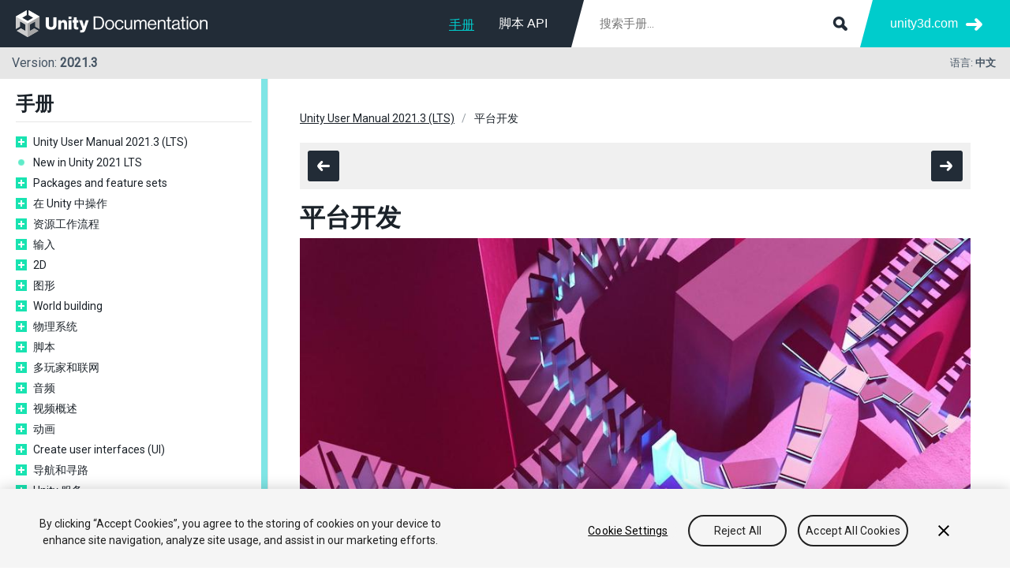

--- FILE ---
content_type: text/html; charset=utf-8
request_url: https://swordxu.com/Unity2021.3/Manual/PlatformSpecific.html
body_size: 17388
content:
<!DOCTYPE html><html class="no-js" lang="zh-cn">
<head>
<meta http-equiv="Content-Type" content="text/html; charset=UTF-8">
<script>(function(w,d,s,l,i){w[l]=w[l]||[];w[l].push({'gtm.start':
      new Date().getTime(),event:'gtm.js'});var f=d.getElementsByTagName(s)[0],
      j=d.createElement(s),dl=l!='dataLayer'?'&l='+l:'';j.async=true;j.src=
      '//www.googletagmanager.com/gtm.js?id='+i+dl;f.parentNode.insertBefore(j,f);
      })(window,document,'script','dataLayer','GTM-5V25JL6');
    </script><link href="https://fonts.googleapis.com/css?family=Roboto&amp;display=swap" rel="stylesheet">
<meta charset="utf-8">
<meta http-equiv="X-UA-Compatible" content="IE=edge,chrome=1">
<meta name="viewport" content="width=device-width, initial-scale=1.0">
<meta name="twitter:card" content="summary">
<meta property="og:title" content="平台开发 - Unity 手册">
<title>平台开发 - Unity 手册</title>
<meta property="og:image" content="https://docs.unity3d.com/cn/2021.3/uploads/Main/platform.png">
<meta name="description" content="Before starting out with the Unity Editor, you might want to familiarize yourself with the platforms that you can create your projects in. Unity supports most of the leading desktop, web, and mobile platforms as follows:">
<meta property="og:description" content="Before starting out with the Unity Editor, you might want to familiarize yourself with the platforms that you can create your projects in. Unity supports most of the leading desktop, web, and mobile platforms as follows:">
<meta name="author" content="Unity Technologies">
<link rel="shortcut icon" href="https://unity.com/themes/contrib/unity_base/images/favicons/favicon.ico">
<link rel="icon" type="image/png" href="../StaticFiles/images/favicons/favicon.png">
<link rel="apple-touch-icon-precomposed" sizes="152x152" href="../StaticFiles/images/favicons/apple-touch-icon-152x152.png">
<link rel="apple-touch-icon-precomposed" sizes="144x144" href="../StaticFiles/images/favicons/apple-touch-icon-144x144.png">
<link rel="apple-touch-icon-precomposed" sizes="120x120" href="../StaticFiles/images/favicons/apple-touch-icon-120x120.png">
<link rel="apple-touch-icon-precomposed" sizes="114x114" href="../StaticFiles/images/favicons/apple-touch-icon-114x114.png">
<link rel="apple-touch-icon-precomposed" sizes="72x72" href="../StaticFiles/images/favicons/apple-touch-icon-72x72.png">
<link rel="apple-touch-icon-precomposed" href="../StaticFiles/images/favicons/apple-touch-icon.png">
<meta name="msapplication-TileColor" content="#222c37">
<meta name="msapplication-TileImage" content="../StaticFiles/images/favicons/tileicon-144x144.png">
<script type="text/javascript" src="https://cdn.cookielaw.org/scripttemplates/otSDKStub.js" charset="UTF-8" data-domain-script="6e91be4c-3145-4ea2-aa64-89d716064836"></script><script type="text/javascript">
        function OptanonWrapper() { }
    </script><script>
      var docs_type = 'Manual';
      var lang = 'cn';
      var page = 'PlatformSpecific';
      if(!page) page = 'index';
      var version = '2021.3';
      var docs_versions = [{version: '2022.2',version_string: '2022.2',supported: true},{version: '2022.1',version_string: '2022.1',supported: true},{version: '2021.3',version_string: '2021.3',supported: true},{version: '2021.2',version_string: '2021.2',supported: false},{version: '2021.1',version_string: '2021.1',supported: false},{version: '2020.3',version_string: '2020.3',supported: true},{version: '2020.2',version_string: '2020.2',supported: false},{version: '2020.1',version_string: '2020.1',supported: false},{version: '2019.4',version_string: '2019.4',supported: false},{version: '2019.3',version_string: '2019.3',supported: false},{version: '2019.2',version_string: '2019.2',supported: false},{version: '2019.1',version_string: '2019.1',supported: false},{version: '2018.4',version_string: '2018.4',supported: false},{version: '2018.3',version_string: '2018.3',supported: false},{version: '2018.2',version_string: '2018.2',supported: false},{version: '2018.1',version_string: '2018.1',supported: false},{version: '2017.4',version_string: '2017.4',supported: false},{version: '2017.3',version_string: '2017.3',supported: false},{version: '2017.2',version_string: '2017.2',supported: false},{version: '2017.1',version_string: '2017.1',supported: false},{version: '5.6',version_string: '560',supported: false},];</script><script type="text/javascript" src="../StaticFiles/js/jquery.js"></script><script type="text/javascript" src="../StaticFiles/js/core.js"></script><script type="text/javascript" src="../StaticFiles/js/jquery.sidebar.min.js"></script><script type="text/javascript" src="docdata/toc.js"></script><script type="text/javascript" src=""></script><script type="text/javascript" src="../StaticFiles/js/custom.js"></script><link rel="stylesheet" type="text/css" href="../StaticFiles/css/core.css">
<link rel="stylesheet" type="text/css" href="../StaticFiles/css/custom.css">
<link rel="canonical" href="https://docs.unity3d.com/cn/2021.3/Manual/PlatformSpecific.html">
<link rel="alternate" href="https://docs.unity3d.com/en/2021.3/Manual/PlatformSpecific.html" hreflang="en">
<link rel="alternate" href="https://docs.unity3d.com/cn/2021.3/Manual/PlatformSpecific.html" hreflang="zh">
<link rel="alternate" href="https://docs.unity3d.com/ja/2021.3/Manual/PlatformSpecific.html" hreflang="ja">
<link rel="alternate" href="https://docs.unity3d.com/es/2021.3/Manual/PlatformSpecific.html" hreflang="es">
<link rel="alternate" href="https://docs.unity3d.com/kr/2021.3/Manual/PlatformSpecific.html" hreflang="ko">
<link rel="alternate" href="https://docs.unity3d.com/ru/2021.3/Manual/PlatformSpecific.html" hreflang="ru">
<link rel="alternate" href="https://docs.unity3d.com/2021.3/Documentation/Manual/PlatformSpecific.html" hreflang="x-default">
</head>
<body>
<noscript><iframe src="//www.googletagmanager.com/ns.html?id=GTM-5V25JL6" height="0" width="0" style="display:none;visibility:hidden"></iframe></noscript>
<div class="header-wrapper">
<div id="header" class="header"><div class="content">
<div class="spacer"><div class="menu">
<div id="nav-open" for="nav-input"><span></span></div>
<div class="logo"><a href="./index.html"></a></div>
<div class="search-form"><form action="30_search.html" method="get" class="apisearch">
<input type="text" name="q" placeholder="搜索手册..." autosave="Unity Reference" results="5" class="sbox field" id="q"><input type="submit" class="submit">
</form></div>
<ul class="menu-items">
<li class="menu-item"><a href="../Manual/index.html" class="selected">手册</a></li>
<li class="menu-item"><a href="../ScriptReference/index.html" class="">脚本 API</a></li>
</ul>
</div></div>
<div class="more">
<div class="filler"></div>
<ul><li><a href="https://unity3d.com/">
                unity3d.com
              </a></li></ul>
</div>
</div></div>
<div class="toolbar"><div class="content">
<div class="version-switcher">
<div class="current toggle" data-target=".version-list"><div class="version-number">
<div class="d-inline-block">
          Version:
          <b>2021.3</b>
</div>
<div class="d-inline-block arrow"></div>
</div></div>
<div class="version-list" style="display:none;">
<ul class="versions">
<li class="supported"><a class="docs_version_url_2022.2" href="/cn/2022.2/Manual/PlatformSpecific.html">2022.2</a></li>
<li class="supported"><a class="docs_version_url_2022.1" href="/cn/2022.1/Manual/PlatformSpecific.html">2022.1</a></li>
<li class="supported"><a class="docs_version_url_2021.3" href="/cn/2021.3/Manual/PlatformSpecific.html">2021.3</a></li>
<li class=""><a class="docs_version_url_2021.2" href="/cn/2021.2/Manual/PlatformSpecific.html">2021.2</a></li>
<li class=""><a class="docs_version_url_2021.1" href="/cn/2021.1/Manual/PlatformSpecific.html">2021.1</a></li>
<li class="supported"><a class="docs_version_url_2020.3" href="/cn/2020.3/Manual/PlatformSpecific.html">2020.3</a></li>
<li class=""><a class="docs_version_url_2020.2" href="/cn/2020.2/Manual/PlatformSpecific.html">2020.2</a></li>
<li class=""><a class="docs_version_url_2020.1" href="/cn/2020.1/Manual/PlatformSpecific.html">2020.1</a></li>
<li class=""><a class="docs_version_url_2019.4" href="/cn/2019.4/Manual/PlatformSpecific.html">2019.4</a></li>
<li class=""><a class="docs_version_url_2019.3" href="/cn/2019.3/Manual/PlatformSpecific.html">2019.3</a></li>
<li class=""><a class="docs_version_url_2019.2" href="/cn/2019.2/Manual/PlatformSpecific.html">2019.2</a></li>
<li class=""><a class="docs_version_url_2019.1" href="/cn/2019.1/Manual/PlatformSpecific.html">2019.1</a></li>
<li class=""><a class="docs_version_url_2018.4" href="/cn/2018.4/Manual/PlatformSpecific.html">2018.4</a></li>
<li class=""><a class="docs_version_url_2018.3" href="/cn/2018.3/Manual/PlatformSpecific.html">2018.3</a></li>
<li class=""><a class="docs_version_url_2018.2" href="/cn/2018.2/Manual/PlatformSpecific.html">2018.2</a></li>
<li class=""><a class="docs_version_url_2018.1" href="/cn/2018.1/Manual/PlatformSpecific.html">2018.1</a></li>
<li class=""><a class="docs_version_url_2017.4" href="/cn/2017.4/Manual/PlatformSpecific.html">2017.4</a></li>
<li class=""><a class="docs_version_url_2017.3" href="/cn/2017.3/Manual/PlatformSpecific.html">2017.3</a></li>
<li class=""><a class="docs_version_url_2017.2" href="/cn/2017.2/Manual/PlatformSpecific.html">2017.2</a></li>
<li class=""><a class="docs_version_url_2017.1" href="/cn/2017.1/Manual/PlatformSpecific.html">2017.1</a></li>
<li class=""><a class="docs_version_url_560" href="/cn/560/Manual/PlatformSpecific.html">5.6</a></li>
<div class="versionsWithThisPage" style="display:none;"><li><p>包含此页的版本：</p></li></div>
<div class="versionsWithoutThisPage" style="display:none;"><li><p>不含此页的版本：</p></li></div>
</ul>
<ul class="description">
<li>
<div class="supported-box"></div>受支持</li>
<li>
<div class="legacy-box"></div>旧版</li>
</ul>
</div>
</div>
<ul class="nav-menu-items">
<li class="menu-item"><a href="../Manual/index.html" class="selected">手册</a></li>
<li class="menu-item"><a href="../ScriptReference/index.html" class="">脚本 API</a></li>
</ul>
<div class="lang-switcher">
<div class="current toggle" data-target=".lang-list">
<div class="lbl">语言:
        <span class="b">中文</span>
</div>
<div class="arrow"></div>
</div>
<div class="lang-list" style="display:none;"><ul>
<li><a data-lang="en" href="/2021.3/Documentation/Manual/PlatformSpecific.html">English</a></li>
<li><a data-lang="cn" href="/cn/2021.3/Manual/PlatformSpecific.html">中文</a></li>
<li><a data-lang="ja" href="/ja/2021.3/Manual/PlatformSpecific.html">日本語</a></li>
<li><a data-lang="es" href="/es/2021.3/Manual/PlatformSpecific.html">Español</a></li>
<li><a data-lang="kr" href="/kr/2021.3/Manual/PlatformSpecific.html">한국어</a></li>
<li><a data-lang="ru" href="/ru/2021.3/Manual/PlatformSpecific.html">Русский</a></li>
</ul></div>
</div>
</div></div>
</div>
<div id="master-wrapper" class="master-wrapper clear">
<div id="sidebar" class="sidebar hidden"><div class="sidebar-wrap"><div class="content"><div class="sidebar-menu"><div class="toc">
<h2>手册</h2>
<div class="version-switcher">
<div class="current toggle" data-target=".version-list"><div class="version-number">
<div class="d-inline-block">
          Version:
          <b>2021.3</b>
</div>
<div class="d-inline-block arrow"></div>
</div></div>
<div class="version-list" style="display:none;">
<ul class="versions">
<li class="supported"><a class="docs_version_url_2022.2" href="/cn/2022.2/Manual/PlatformSpecific.html">2022.2</a></li>
<li class="supported"><a class="docs_version_url_2022.1" href="/cn/2022.1/Manual/PlatformSpecific.html">2022.1</a></li>
<li class="supported"><a class="docs_version_url_2021.3" href="/cn/2021.3/Manual/PlatformSpecific.html">2021.3</a></li>
<li class=""><a class="docs_version_url_2021.2" href="/cn/2021.2/Manual/PlatformSpecific.html">2021.2</a></li>
<li class=""><a class="docs_version_url_2021.1" href="/cn/2021.1/Manual/PlatformSpecific.html">2021.1</a></li>
<li class="supported"><a class="docs_version_url_2020.3" href="/cn/2020.3/Manual/PlatformSpecific.html">2020.3</a></li>
<li class=""><a class="docs_version_url_2020.2" href="/cn/2020.2/Manual/PlatformSpecific.html">2020.2</a></li>
<li class=""><a class="docs_version_url_2020.1" href="/cn/2020.1/Manual/PlatformSpecific.html">2020.1</a></li>
<li class=""><a class="docs_version_url_2019.4" href="/cn/2019.4/Manual/PlatformSpecific.html">2019.4</a></li>
<li class=""><a class="docs_version_url_2019.3" href="/cn/2019.3/Manual/PlatformSpecific.html">2019.3</a></li>
<li class=""><a class="docs_version_url_2019.2" href="/cn/2019.2/Manual/PlatformSpecific.html">2019.2</a></li>
<li class=""><a class="docs_version_url_2019.1" href="/cn/2019.1/Manual/PlatformSpecific.html">2019.1</a></li>
<li class=""><a class="docs_version_url_2018.4" href="/cn/2018.4/Manual/PlatformSpecific.html">2018.4</a></li>
<li class=""><a class="docs_version_url_2018.3" href="/cn/2018.3/Manual/PlatformSpecific.html">2018.3</a></li>
<li class=""><a class="docs_version_url_2018.2" href="/cn/2018.2/Manual/PlatformSpecific.html">2018.2</a></li>
<li class=""><a class="docs_version_url_2018.1" href="/cn/2018.1/Manual/PlatformSpecific.html">2018.1</a></li>
<li class=""><a class="docs_version_url_2017.4" href="/cn/2017.4/Manual/PlatformSpecific.html">2017.4</a></li>
<li class=""><a class="docs_version_url_2017.3" href="/cn/2017.3/Manual/PlatformSpecific.html">2017.3</a></li>
<li class=""><a class="docs_version_url_2017.2" href="/cn/2017.2/Manual/PlatformSpecific.html">2017.2</a></li>
<li class=""><a class="docs_version_url_2017.1" href="/cn/2017.1/Manual/PlatformSpecific.html">2017.1</a></li>
<li class=""><a class="docs_version_url_560" href="/cn/560/Manual/PlatformSpecific.html">5.6</a></li>
<div class="versionsWithThisPage" style="display:none;"><li><p>包含此页的版本：</p></li></div>
<div class="versionsWithoutThisPage" style="display:none;"><li><p>不含此页的版本：</p></li></div>
</ul>
<ul class="description">
<li>
<div class="supported-box"></div>受支持</li>
<li>
<div class="legacy-box"></div>旧版</li>
</ul>
</div>
</div>
<div class="clear"></div>
</div></div></div></div></div>
<div id="content-wrap" class="content-wrap opened-sidebar"><div class="content-block"><div class="content">
<div class="section">
<div class="breadcrumbs clear"><ul>
<li><a href="UnityManual.html">Unity User Manual 2021.3 (LTS)</a></li>
<li>平台开发</li>
</ul></div>
<div class="mb20"><div class="nextprev clear">
<div class="icon tt left mr1" data-distance="-40|-30|top">
<span class="prev"><a href="AssetStoreAdmin.html"></a></span><div class="tip">Asset Store Publisher 门户</div>
</div>
<div class="icon tt right" data-distance="-40|-30|top">
<span class="next"><a href="UnityasaLibrary.html"></a></span><div class="tip">将“Unity 用作库”用于其他应用程序</div>
</div>
</div></div>
<h1>平台开发</h1>
<!--BeginSwitchLink--><!--EndSwitchLink-->
<div class="clear"></div>

<figure>
<img src="../uploads/Main/platform.png" alt="">
</figure>

<p>Before starting out with the Unity Editor, you might want to familiarize yourself with the platforms that you can create your projects in. Unity supports most of the leading desktop, web, and mobile platforms as follows:</p>

<ul>
<li>Standalone platforms: <a href="macos-building.html">macOS</a>, <a href="Windows.html">Windows</a>, and <a href="Buildsettings-linux.html">Linux</a>
</li>
<li><a href="tvos-building-your-application.html">tvOS</a></li>
<li><a href="BuildSettingsiOS.html">iOS</a></li>
<li><a href="android-BuildProcess.html">Android</a></li>
<li><a href="webgl-building.html">WebGL</a></li>
</ul>

<p><strong>Note:</strong> If you are a developer with access to <strong>Closed platforms</strong>, you might see more platform options when you download and register your preferred platform setup. For further information, see <a href="https://unity3d.com/platform-installation">Platform Module Installation.</a>.</p>

<p>有关 Unity 支持的平台的完整列表以及这些平台的系统要求，请参阅<a href="system-requirements.html">系统要求</a>文档。</p>

<h2>Additional resources:</h2>

<ul>
<li><a href="https://support.unity.com/hc/en-us/articles/4403610448020-How-do-I-disable-the-use-of-Windows-builders-for-my-Android-and-Windows-build-targets">Unity Support</a></li>
<li><a href="https://support.unity.com/hc/en-us/categories/115000215726-Community">Unity forums</a></li>
</ul>
<!-- area:platforms -->
<div class="nextprev clear">
<div class="icon tt left mr1" data-distance="-40|-30|top">
<span class="prev"><a href="AssetStoreAdmin.html"></a></span><div class="tip">Asset Store Publisher 门户</div>
</div>
<div class="icon tt right" data-distance="-40|-30|top">
<span class="next"><a href="UnityasaLibrary.html"></a></span><div class="tip">将“Unity 用作库”用于其他应用程序</div>
</div>
</div>
</div>
<div class="footer-wrapper">
<div class="footer clear">
<div class="copy">Copyright © 2022 Unity Technologies. Publication 2021.3</div>
<div class="menu">
<a href="https://learn.unity.com/">教程</a><a href="https://answers.unity3d.com">社区答案</a><a href="https://support.unity3d.com/hc/en-us">知识库</a><a href="https://forum.unity3d.com">论坛</a><a href="https://unity3d.com/asset-store">Asset Store</a>
</div>
</div>
<div></div>
</div>
</div></div></div>
</div>
</body>
</html>


--- FILE ---
content_type: text/css; charset=utf-8
request_url: https://swordxu.com/Unity2021.3/StaticFiles/css/core.css
body_size: 29442
content:
/* ====================================================
 * Company: Unity Technologies
 * Author:  Rickard Andersson, rickard@unity3d.com
======================================================= */

/****************************************
  ==== RESETS & EXTRAS
****************************************/

html,body,div,ul,ol,li,dl,dt,dd,h1,h2,h3,h4,h5,h6,pre,form,p,blockquote,input,figure { margin: 0; padding: 0; }
h1,h2,h3,h4,h5,h6,pre,cite,th { font-size: 1em; font-weight: normal; font-style: normal; }
code { font-size: 1em; font-weight: normal; font-style: normal; background: #f0f0f0; padding: 1px 1px 0px 0px; }
article, aside, details, figcaption, figure, footer, header, hgroup, menu, nav, section, video { display: block; }
iframe { border: none; } caption,th { text-align: left; } table { border-collapse: collapse; border-spacing: 0; }
img, img a, img a:hover { border: 0; max-width: 100%; }
.clear:after { visibility: hidden; display: block; font-size: 0; content: " "; clear: both; height: 0; }.clear { display: inline-table; clear: both; }
/* Hides from IE-mac \*/ * html .clear { height: 1%; } .clear { display: block; } /* End hide from IE-mac */
.left { float: left !important; } .right { float: right !important; }
.hide {display: none !important;} .hidden { visibility: hidden; opacity: 0; }
.mb0 { margin-bottom: 0 !important; } .mb5 { margin-bottom: 5px !important; } .mb10 { margin-bottom: 10px !important; } .mb20 { margin-bottom: 20px !important; }
.mt10 { margin-top: 10px; } .mr0 { margin-right: 0 !important; } .mr10 { margin-right: 10px !important; }
.cl { color: #99a0a7; } .cw { color: #fff !important; } .lh42 { line-height: 42px;} .rel { position: relative; }





/****************************************
  ==== FORM
****************************************/

input, select, textarea { font-family: 'Open Sans','Nanum Gothic',sans-serif; outline: none; margin: 0 0 20px 0; -webkit-appearance: none; }
button::-moz-focus-inner, input[type="reset"]::-moz-focus-inner, input[type="button"]::-moz-focus-inner, input[type="submit"]::-moz-focus-inner, input[type="file"] > input[type="button"]::-moz-focus-inner { padding: 0px; }
input[type="text"], input[type="tel"], input[type="email"], input[type="url"], input[type="password"], select, textarea { width: 100%; font-size: 0.9375em; display: block; outline-width: 0; border: #00cccc 1px solid; line-height: 18px; padding: 10px 13px; color: #455463 !important; resize: none; -webkit-box-sizing: border-box; -moz-box-sizing: border-box; box-sizing: border-box; -webkit-border-radius: 3px; -moz-border-radius: 3px; border-radius: 3px; }
input[type="text"]:focus, input[type="tel"]:focus, input[type="email"]:focus, input[type="url"]:focus, input[type="password"]:focus, select:focus, textarea:focus { border-color: #455463 !important; }
textarea { height: 100px; }
label { display: inline-block; font-size: 0.9375em; margin: 0 0 7px 0; font-weight: bold; cursor: pointer; text-transform: uppercase; }
label span.r { color: #00cccc; }
input[type="text"].error, input[type="tel"].error, input[type="email"].error, input[type="password"].error, textarea.error { padding: 10px 45px 10px 13px; background: #fff url(../images/error-red.png) right 15px no-repeat; }

/****************************************
  ==== MESSAGES
****************************************/

div.message { padding: 10px 15px; margin: 0 0 15px 0; font-size: 0.875em; }
div.message-error { background: #ffe2d7; }
div.message-warning { background: #fff9d7; }
div.message-ok { background: #ebffce; }

/****************************************
  ==== LOADING
****************************************/

div.loading { width: 60px; height: 18px; position: absolute; left: 50%; top: 50%; z-index: 15; margin: -9px 0 0 -30px; }
div.loading div { width: 18px; height: 18px; display: block; float: left; margin: 0 1px; background-color: #29e5b7; -webkit-border-radius: 100%; -moz-border-radius: 100%; border-radius: 100%; -webkit-box-shadow: 0px 20px 20px rgba(255,255,255,0.2); -moz-box-shadow: 0px 20px 20px rgba(255,255,255,0.2); box-shadow: 0px 20px 20px rgba(255,255,255,0.2); -webkit-animation: bouncedelay 1.4s infinite ease-in-out; -moz-animation: bouncedelay 1.4s infinite ease-in-out; -o-animation: bouncedelay 1.4s infinite ease-in-out; animation: bouncedelay 1.4s infinite ease-in-out; -webkit-animation-fill-mode: both; -moz-animation-fill-mode: both; -o-animation-fill-mode: both; animation-fill-mode: both; }
div.loading div:nth-child(1){ -webkit-animation-delay: -0.32s; -moz-animation-delay: -0.32s; -o-animation-delay: -0.32s; animation-delay: -0.32s; }
div.loading div:nth-child(2){ -webkit-animation-delay: -0.16s; -moz-animation-delay: -0.16s; -o-animation-delay: -0.16s; animation-delay: -0.16s; }
/* Loading animation */
@-webkit-keyframes bouncedelay {
  0%, 80%, 100% { -webkit-transform: scale(0.0) }
  40% { -webkit-transform: scale(1.0) }
}
@-moz-keyframes bouncedelay {
  0%, 80%, 100% { -moz-transform: scale(0.0) }
  40% { -moz-transform: scale(1.0) }
}
@-o-keyframes bouncedelay {
  0%, 80%, 100% { -o-transform: scale(0.0) }
  40% { -o-transform: scale(1.0) }
}
@keyframes bouncedelay {
  0%, 80%, 100% { transform: scale(0.0) }
  40% { transform: scale(1.0) }
}

/****************************************
  ==== TOOLTIP
****************************************/

.tt { position: relative; }
.tt div.tip { height: 24px; line-height: 24px; position: absolute; left: -100000px; z-index: 9999; background: #222c37; color: #fff; border: 0; font-size: 0.75em; font-weight: normal; padding: 0 7px; white-space: nowrap; text-align: center; }
.tt div.b:after { content: ""; display: block; position: absolute; top: -8px; left: 50%; font-size: 0px; line-height: 0%; width: 0px; margin: 0 0 0 -3px; border: transparent 4px solid; border-bottom-color: #222c37; }
.tt div.t:after { content: ""; display: block; position: absolute; bottom: -8px; left: 50%; font-size: 0px; line-height: 0%; width: 0px; margin: 0 0 0 -4px; border: transparent 4px solid; border-top-color: #222c37; }
.tt div.tip-visible { left: 50%; -webkit-transform: translateX(-50%); -moz-transform: translateX(-50%); -ms-transform: translateX(-50%); -o-transform: translateX(-50%); transform: translateX(-50%); }

/****************************************
  ==== TYPO
****************************************/

body { font: 16px/135% 'Open Sans', sans-serif; color: #455463; font-style: normal; font-weight: normal; overflow: auto; overflow-y: scroll; -webkit-text-size-adjust: none; -ms-text-size-adjust: none; -webkit-tap-highlight-color: rgba(0,0,0,0); -webkit-font-smoothing: antialiased; }
h1 { font-size: 2em; line-height: 1em; color: #1b2229; font-weight: 700; margin: 0 0 10px 0; word-wrap: break-word; }
h1 a { text-decoration: none; }
h1 a:hover { text-decoration: underline; }
h2 { font-size: 1.5em; line-height: 1em; color: #1b2229; font-weight: 700; margin: 0 0 15px 0; }
div.subsection div.subsection h2 { font-size: 1.125em; color: #455463; }
h3 { font-size: 1.25em; line-height: 1.2em; font-weight: bold; margin: 0 0 10px 0; color: #455463; }
h4 { font-size: 1em; line-height: 1em; font-weight: bold; margin: 0 0 10px 0; color: #455463; }
p { max-width: 1100px; font-size: 0.875em; margin: 0 0 15px 0; }
a { color: #b83c82; text-decoration: underline; outline: none; cursor: pointer; }
a:hover, a:focus, a:active { color: #ff0066; text-decoration: none; outline: none; }
.cn { color: #455463; } .cn:hover { color: #455463; } .b, strong { font-weight: 700; }
ul.l { list-style-type: none; }
ul.l li { padding: 0 0 4px 20px; background: none; position: relative; font-size: 0.875em; }
ul.l li:before { content: "\2022"; font-size: 1.8em; position: absolute; top: 0; left: 0; color: #455463; }
ul.l li a { color: #333; }

/****************************************
  ==== BUTTONS
****************************************/

.blue-btn, .gray-btn { height: 42px; line-height: 42px; display: block; float: left; padding: 0 20px; color: #fff; font-size: 0.8125em; text-align: center; cursor: pointer; text-decoration: none; border: 0; outline: none; font-family: 'avalonbold','Open Sans',sans-serif; text-transform: uppercase; -webkit-border-radius: 3px; -moz-border-radius: 3px; border-radius: 3px; }
input.blue-btn, input.gray-btn { padding: 0 20px 4px 20px; }
.blue-btn { background-color: #00cccc; }
.blue-btn:hover { color: #fff; background-color: #222c37; }
.gray-btn { background-color: #222c37; }
.gray-btn:hover { color: #fff; background-color: #222c37; }
.bbtn { height: 50px; line-height: 50px; padding: 0 40px !important; font-size: 1.0em; }
.sbtn { height: 24px; line-height: 24px; padding: 0 10px !important; font-size: 0.75em; }
.dbtn, .dbtn:hover, .dbtn:active { cursor: default; background-color: #ccc; color: #f0f0f0; background-color: #ccc;  }
.centerbtn { float: none; display: inline-block; margin: 0; }

div.icon { width: 40px; height: 39px; float: left; }
div.icon a { width: 40px; height: 39px; display: block; }
div.icon span { width: 40px; height: 39px; display: block; background: #222c37 url(../images/sprites.png) 0 0 no-repeat; -webkit-border-radius: 3px; -moz-border-radius: 3px; border-radius: 3px; }
div.icon span.disabled { background-color: #ccc; }
div.icon span.prev { background-position: -34px -148px; }
div.icon span.next {  background-position: 11px -148px; }

/****************************************
  ==== HEADER
****************************************/

div.header-wrapper { width: 100%; height: 100px; position: fixed; z-index: 30; }
div.header { width: 100%; height: 60px; background: #222c37; }
div.header .content { min-width: 860px; margin: 0 auto; padding: 0 20px; position: relative; }
div.header .content .menu { width: 100%; float: left; margin: 0 -170px 0 0; position: relative; }
div.header .content .spacer { margin: 0 170px 0 0; }
div.header .menu .logo { width: 271px; height: 34px; float: left; padding: 13px 0 0 0; }
div.header .menu .logo a { width: 271px; height: 34px; display: block; background: url(../images/sprites.png) 0 0 no-repeat; }
div.header .menu ul { float: right; list-style-type: none; margin: 10px 0; padding: 0 30px 0 0; }
div.header .menu ul li { float: left; margin: 0 1px 0 0; font-size: 1em; font-family: 'avalon', sans-serif; }
div.header .menu ul li a { height: 40px; line-height: 40px; display: block; float: left; margin: 0 15px; text-decoration: none; cursor: pointer; color: #fff; -webkit-transition: color .15s; -moz-transition: color .15s; -ms-transition: color .15s; -o-transition: color .15s; transition: color .15s; }
div.header .menu ul li a:hover { color: #00cccc; }
div.header .menu ul li a.selected { color: #00cccc; position: relative; font-family: 'avalonbold', sans-serif; line-height: 44px; }
div.header .menu ul li a.selected:after { content: ''; display: block; width: 100%; height: 1px; position: absolute; bottom: 11px; left: 0; background: #00cccc; }
div.header div.search-form { float: right; position: relative; }
div.header div.search-form:before { content: ''; width: 18px; height: 60px; display: block; position: absolute; top: 0; left: -17px; background: url(../images/shard-left.png) 0 0 no-repeat; }
div.header div.search-form input.field { width: 350px; line-height: 18px; padding: 20px 50px 20px 20px; border: 0; margin: 0; -webkit-border-radius: 0; -moz-border-radius: 0; border-radius: 0; }
div.header div.search-form input.field:focus { background: #fff !important; }
div.header div.search-form input.submit { width: 30px; height: 30px; border: 0; margin: 0; cursor: pointer; outline-width: 0; text-indent: -9999em; position: absolute; top: 15px; right: 10px; background: url(../images/sprites.png) 5px -54px no-repeat; }
div.header .more { width: 170px; height: 60px; float: right; position: relative; }
div.header .more .filler { width: 800%; height: 60px; background: #00cccc; position: absolute; z-index: 14; left: 0px; top: 0; }
div.header .more .filler:before { content: ''; width: 18px; height: 60px; display: block; position: absolute; top: 0; left: -1px; background: url(../images/shard-right.png) 0 0 no-repeat; }
div.header .more ul { float: right; position: relative; z-index: 15; list-style: none; margin: 15px 15px 15px 0; }
div.header .more ul li { float: left; margin: 0 0 0 20px; font-size: 1em; font-family: 'avalon', sans-serif; }
div.header .more ul li a { height: 30px; line-height: 30px; display: block; float: left; padding: 0 31px 0 0; text-decoration: none; cursor: pointer; color: #fff; background: url(../images/sprites.png) right -112px no-repeat; }

/****************************************
  ==== TOOLBAR
****************************************/

div.toolbar { width: 100%; height: 40px; background: #e6e6e6; border-bottom: #222c37 0px solid; }
div.toolbar div.content { margin: 0 auto; padding: 0 15px; position: relative; }
div.toolbar div.script-lang { padding: 7px 0; float: right; position: relative; }
div.toolbar div.script-lang ul { list-style-type: none; float: left; }
div.toolbar div.script-lang ul li { width: 46px; height: 26px; line-height: 26px; display: block; float: left; margin: 0 0 0 1px; text-align: center; font-size: 0.75em; cursor: pointer; background: #fff; }
div.toolbar div.script-lang ul li:hover, div.toolbar div.script-lang ul li.selected { background-color: #222c37; color: #fff; }
div.toolbar div.script-lang div.dialog { width: 300px; background: #fff; position: absolute; top: 45px; right: 0; z-index: 10; -webkit-box-shadow: 0 1px 20px rgba(34,44,55,0.3); -moz-box-shadow: 0 1px 20px rgba(34,44,55,0.3); box-shadow: 0 1px 20px rgba(34,44,55,0.3); }
div.toolbar div.script-lang div.dialog:before { content: ''; display: block; position: absolute; top: -16px; right: 60px; border: transparent 8px solid; border-bottom-color: #19e3b1; }
div.toolbar div.script-lang div.dialog-content { border-top: #19e3b1 5px solid; padding: 15px; }
div.toolbar div.script-lang div.dialog-content h2 { float: left; margin: 0 0 10px 0; font-size: 1.125em; font-family: 'avalonbold', sans-serif; text-transform: uppercase; }
div.toolbar div.script-lang div.dialog-content p { padding: 10px 0 0 0; margin: 0; border-top: #e6e6e6 1px solid; font-size: 0.8125em; line-height: 1.3em; }
div.toolbar div.script-lang div.dialog div.close { width: 18px; height: 18px; float: right; cursor: pointer; background: url(../images/sprites.png) 0 -106px no-repeat; }
div.lang-switcher { padding: 7px 0; float: right; position: relative; }
div.lang-switcher div.current { float: left; }
div.lang-switcher div.lbl { float: left; line-height: 26px; padding: 0 3px 0 0; font-size: 0.8125em; cursor: pointer; }
div.lang-switcher div.current div.arrow { width: 7px; height: 26px; float: left; background: url(../images/sprites.png) -484px -24px no-repeat; cursor: pointer; }
div.lang-switcher div.lang-list { width: 150px; position: absolute; top: 36px; right: 0; z-index: 9999; background: #fff; border-top: #19e3b1 4px solid; -webkit-box-shadow: 0 1px 5px rgba(0,0,0,0.3); -moz-box-shadow: 0 1px 5px rgba(0,0,0,0.3); box-shadow: 0 1px 5px rgba(0,0,0,0.3); display: none; }
div.lang-switcher div.lang-list:before { content: ""; display: block; position: absolute; top: -20px; left: 50%; font-size: 0px; line-height: 0%; width: 0px; margin: 0 0 0 -5px; border: transparent 8px solid; border-bottom-color: #19e3b1; }
div.lang-switcher div.lang-list ul { list-style-type: none; }
div.lang-switcher div.lang-list li { font-size: 0.8125em; border-bottom: #e6e6e6 1px solid; }
div.lang-switcher div.lang-list li:last-child { border: 0; } 
div.lang-switcher div.lang-list a { display: block; padding: 7px 10px; color: #455463; text-decoration: none; }
div.lang-switcher div.lang-list a:hover { background: #f0f0f0; }
div.version-number { padding: 9px 7px; float: left; position: relative; }

/****************************************
  ==== LAYOUT
****************************************/

div.master-wrapper { min-width: 860px; margin: 0 auto 40px auto; padding: 100px 0 20px 0; }
div.content-wrap { width: 100%; float: right; margin: 0 0 0 -380px; position: relative; }
div.content-block { margin: 0 0 0 380px; }
div.content-wrap div.content { min-width: 460px; padding: 20px 40px 0 0; }
div.content-wrap div.content div.section { padding: 0 10px; margin: 0 0 50px 0; min-height: 200px; }

/****************************************
  ==== FOOTER
****************************************/

div.footer-wrapper { width: 100%; height: 40px; margin: 0 auto; }
div.footer { height: 40px; line-height: 40px; margin: 0 10px; font-size: 0.8125em; border-top: #e6e6e6 1px solid; }
div.footer div.copy { float: left; }
div.footer div.menu { float: right; }
div.footer div.menu a { color: #455463; margin: 0 0 0 15px; }

/****************************************
  ==== SIDEBAR
****************************************/

div.sidebar { width: 340px; margin: 0 40px 0 0; float: left; position: relative; z-index: 2; }
div.sidebar-wrap { width: 339px; position: fixed; border-right: #e6e6e6 1px solid; }
div.sidebar p { padding: 10px 20px; background: #222c37; margin: 0; }
div.sidebar-menu h2 { margin: 20px 0; padding: 0 0 10px 0; border-bottom: #e6e6e6 1px solid; }
div.sidebar-menu ul { list-style-type: none; margin: 0 0 20px 0; position: relative; }
div.sidebar-menu ul li { font-size: 0.875em; word-wrap: break-word; margin: 0 0 8px 0; line-height: 1.3em; padding: 0 0 0 22px; position: relative; }
div.sidebar-menu ul li.nl span { cursor: pointer; }
div.sidebar-menu ul li div.leafnode { width: 12px; height: 12px; border: #ffffff00 1px solid; position: absolute; top: 2px; left: 0; background: #ffffff00 url(../images/sprites.png) 0 0 no-repeat;background-position: -51px -129px;  }
div.sidebar-menu ul li div.arrow { width: 12px; height: 12px; cursor: pointer; border: #19e3b1 1px solid; position: absolute; top: 2px; left: 0; background: #19e3b1 url(../images/sprites.png) 0 0 no-repeat; }
div.sidebar-menu ul li div.collapsed { background-position: -51px -61px; }
div.sidebar-menu ul li div.expanded { background-position: -51px -95px; }
div.sidebar-menu ul li a { display: block; color: #455463; word-wrap: break-word; text-decoration: none; }
div.sidebar-menu ul li a:hover { text-decoration: underline; }
div.sidebar-menu ul li a.current { color: #000; font-weight: bold; text-decoration: underline; }
div.sidebar-menu ul li ul { margin: 8px 0 8px 0; }
div.sidebar-menu ul li ul li ul:before { left: -15px; }
div.sidebar-menu ul li ul li div.arrow { left: 0; }
div.sidebar-menu ul li ul li { font-size: 1em; padding: 0 0 0 22px; }
div.sidebar-menu ul li ul li ul li { font-size: 1em;  }

/****************************************
  ==== SIDEBAR CUSTOM SCROLLER
****************************************/

.mCSB_container { width: auto; margin: 0 30px 0 20px; overflow: hidden; }
.mCSB_container.mCS_no_scrollbar { margin: 0 20px; }
.mCS_disabled>.mCustomScrollBox>.mCSB_container.mCS_no_scrollbar, .mCS_destroyed>.mCustomScrollBox>.mCSB_container.mCS_no_scrollbar { margin-right: 30px; }
.mCustomScrollBox>.mCSB_scrollTools { width: 16px; height: 100%; top: 0; right: 0; z-index: 14; opacity: 0.5; filter: "alpha(opacity=50)"; -ms-filter:"alpha(opacity=50)"; }
.mCustomScrollBox:hover>.mCSB_scrollTools { opacity: 1; filter: "alpha(opacity=100)"; -ms-filter: "alpha(opacity=100)"; }
.mCSB_scrollTools .mCSB_draggerContainer { width: 8px; position: absolute; top: 0; bottom: 0; right: 0; z-index: 14; height: auto; }
.mCSB_scrollTools a+.mCSB_draggerContainer { margin: 20px 0; }
.mCSB_scrollTools .mCSB_draggerRail { width: 8px; height: 100%; margin: 0 auto; background: #ccf5f5; }
.mCSB_scrollTools .mCSB_dragger { width: 100%; height: 30px; cursor: pointer; }
.mCSB_scrollTools .mCSB_dragger .mCSB_dragger_bar { width: 8px; height: 100%; margin: 0 auto; text-align: center; background: #00cccc; }
.mCSB_scrollTools .mCSB_dragger:hover .mCSB_dragger_bar { background: #00cccc; }
.mCSB_scrollTools .mCSB_dragger:active .mCSB_dragger_bar, .mCSB_scrollTools .mCSB_dragger.mCSB_dragger_onDrag .mCSB_dragger_bar { background: #00cccc; }
.mCustomScrollBox { -ms-touch-action: none; }

/****************************************
  ==== CONTENT
****************************************/

.switch-link { margin: 0px 0 20px 5px; }
.suggest { float: left; margin: 0px 0 20px 0; position: relative; }
.content .section ul {  list-style-type: none; margin: 0 0 20px 0; }
.content .section ul li, .content .section ol li ul li { max-width: 1100px; padding: 0 0 3px 20px; background: none; position: relative; font-size: 0.875em; }
.content .section ul li:before { content: "\2022"; font-size: 1.8em; position: absolute; top: 0; left: 0; color: #455463; }
.content .section ul li ul, .content .section ul li ul li ul { margin: 0 0 5px 0; }
.content .section ul li ul li, .content .section ul li ul li ul li, .content .section ol li ul li { font-size: 1em; }
.content .section ol { margin: 0 0 20px 0; padding: 0 0 0 20px; }
.content .section ol li { padding: 0 0 5px 0; font-size: 0.875em; }
.content .section ul li ol { margin: 0 0 5px 0; }
.content .section ul li ol li:before { display: none; }
.content .section ul li p, .content .section ol li p { font-size: 1em; margin: 0; }
.content .section ul li img, .content .section ol li img { margin: 10px 0 5px 0; }
.content figure { margin: 0 0 30px 0; }
.content figure img { margin: 0 0 10px 0; }
.content figure figcaption { margin: 0 0 10px 0; font-size: 0.875em; color: #99a0a7; }
.content .section h2 { margin: 0 0 15px 0; padding: 10px 0 0 0; }
.content .section table { margin: 0 0 20px 0; }
.content .section table thead th { font-size: 1em; padding: 5px 10px; background: #f0f0f0; border: #f0f0f0 1px solid; border-bottom: #e6e6e6 1px solid; }
.content .section table thead th em { font-style: normal !important; }
.content .section table tbody td { font-size: 0.875em; padding: 5px 10px; border: #e6e6e6 1px solid; vertical-align: top; }

.nextprev { padding: 10px; background: #f0f0f0; }

.timetoshineitem { 
    border: 2px solid #f0f0f0;
	margin: 0 0 30px 0;
    padding: 10px 10px; 
    background: #f0f0f0;
    border-radius: 10px;
	min-height: 100px;
}

.timetoshineitem table thead th td { border:0px;}
.timetoshineicon { width:80px; float: left; margin: 0 20px 0 0; }

/****************************************
  ==== SUGGESTION FORM
****************************************/

.suggest .suggest-wrap { width: 400px; position: absolute; top: 36px; left: 50%; z-index: 15; margin: 0 0 0 -200px; background: #fff; -webkit-box-shadow: 0 1px 20px rgba(34,44,55,0.3); -moz-box-shadow: 0 1px 20px rgba(34,44,55,0.3); box-shadow: 0 1px 20px rgba(34,44,55,0.3); }
.suggest .suggest-wrap:before { content: ''; display: block; position: absolute; top: -16px; left: 50%; margin: 0 0 0 -8px; border: transparent 8px solid; border-bottom-color: #222c37; }
.suggest .suggest-wrap .suggest-form { padding: 20px; border-top: #222c37 5px solid; }
.suggest .suggest-wrap label { font-size: 0.875em; }
.suggest-failed, .suggest-success { width: 100%; position: absolute; top: 0; left: 0; padding: 20px; border-top: #222c37 5px solid; -webkit-box-sizing: border-box; -moz-box-sizing: border-box; box-sizing: border-box; }

/****************************************
  ==== SEARCH RESULTS
****************************************/

div.search-results h2 { padding: 0 0 15px 0 !important; border-bottom: #e6e6e6 1px solid; font-weight: 400; }
div.search-results h2 span.q { font-weight: bold; }
div.search-results b { word-wrap: break-word; }
div.search-results div.result { width: 90%; margin: 0 0 20px 0; }
div.search-results div.result a.title { color: #ff0066; font-size: 1em; }
div.search-results div.result p strong { font-weight: 400 !important; }

/****************************************
  ==== BREADCRUMS
****************************************/

.breadcrumbs { margin: 0 0 20px 0; }
.breadcrumbs ul { list-style-type: none; padding: 0; }
.breadcrumbs ul li { float: left; margin: 0 25px 0 0; padding: 0 !important; font-size: 0.875em; position: relative; }
.breadcrumbs ul li:before { display: none; }
.breadcrumbs ul li:after { content: '/'; display: block; position: absolute; top: 0; right: -15px; color: #99a0a7; }
.breadcrumbs ul li:last-child:after { display: none; }
.breadcrumbs ul li a { display: block; float: left; color: #99a0a7; }

/****************************************
  ==== CODE SNIPPETS
****************************************/

pre { font-family: Consolas,Monaco,'Andale Mono',monospace; padding: 20px; margin: 0 0 30px 0; border: #ddd 1px solid; background: #fff; font-size: 0.9375em; color: #455463; overflow: auto; }
.code, .codelisting { white-space: pre; }

.doc-prop, .doc-menu, .doc-inspector, .doc-keyword {
  font-family: Consolas, Monaco, 'Andale Mono', monospace;
}






.search-words {
  display:none;
}

/****************************************
  ==== CODE HIGHLIGHTING
****************************************/

pre code{display:block;background:#f0f0f0}
pre code,pre .subst,pre .tag .title,pre .lisp .title,pre .clojure .built_in,pre .nginx .title{color:black}
pre .string,pre .title,pre .constant,pre .parent,pre .tag .value,pre .rules .value,pre .rules .value .number,pre .preprocessor,pre .ruby .symbol,pre .ruby .symbol .string,pre .aggregate,pre .template_tag,pre .django .variable,pre .smalltalk .class,pre .addition,pre .flow,pre .stream,pre .bash .variable,pre .apache .tag,pre .apache .cbracket,pre .tex .command,pre .tex .special,pre .erlang_repl .function_or_atom,pre .markdown .header{color:#800}pre .comment,pre .annotation,pre .template_comment,pre .diff .header,pre .chunk,pre .markdown .blockquote{color:#888}pre .number,pre .date,pre .regexp,pre .literal,pre .smalltalk .symbol,pre .smalltalk .char,pre .go .constant,pre .change,pre .markdown .bullet,pre .markdown .link_url{color:#080}pre .label,pre .javadoc,pre .ruby .string,pre .decorator,pre .filter .argument,pre .localvars,pre .array,pre .attr_selector,pre .important,pre .pseudo,pre .pi,pre .doctype,pre .deletion,pre .envvar,pre .shebang,pre .apache .sqbracket,pre .nginx .built_in,pre .tex .formula,pre .erlang_repl .reserved,pre .prompt,pre .markdown .link_label,pre .vhdl .attribute,pre .clojure .attribute,pre .coffeescript .property{color:#88F}pre .keyword,pre .id,pre .phpdoc,pre .title,pre .built_in,pre .aggregate,pre .css .tag,pre .javadoctag,pre .phpdoc,pre .yardoctag,pre .smalltalk .class,pre .winutils,pre .bash .variable,pre .apache .tag,pre .go .typename,pre .tex .command,pre .markdown .strong,pre .request,pre .status{font-weight:bold}pre .markdown .emphasis{font-style:italic}pre .nginx .built_in{font-weight:normal}pre .coffeescript .javascript,pre .javascript .xml,pre .tex .formula,pre .xml .javascript,pre .xml .vbscript,pre .xml .css,pre .xml .cdata{opacity:.5}

/****************************************
  ==== MANUAL FRONTPAGE
****************************************/

div.frontpage-divider {
  width: 100%; margin: 0 0 30px 0; padding: 0 0 5px 0; border-bottom: #e6e6e6 1px solid;
}
div.frontpage-section {
  width: 220px; height: 182px; float: left; margin: 0 15px 0 0; display: inline;
}
div.frontpage-section img {
  width: 220px; height: 60px; margin: 0 0 10px 0; -webkit-box-shadow: 0 0 10px rgba(0,0,0,0.3); -moz-box-shadow: 0 0 10px rgba(0,0,0,0.3); box-shadow: 0 0 10px rgba(0,0,0,0.3);
}
div.frontpage-section h3 {
  margin: 0 0 10px 0;
}
div.frontpage-section h3 a {
  color: #555;
}

/****************************************
  ==== MEDIA QUERIES
****************************************/

@media only screen and (max-width: 1260px) {

div.header .content { padding: 0 0 0 20px; }
div.header .content .menu { width: 100%; margin: 0; }
div.header .content .spacer { margin: 0; }
div.header .more { display: none; }
div.header div.search-form input.field { width: 300px; }
div.content-wrap { margin: 0 0 0 -360px; }
div.content-block { margin: 0 0 0 360px; }
div.content-wrap div.content { padding: 20px 20px 0 0; }
div.sidebar { margin: 0 20px 0 0; }
div.footer-wrapper { height: auto; }
div.footer { height: auto; line-height: 21px; padding: 10px 0 0 0; }
div.footer div.copy, div.footer div.menu { float: none; }
div.footer div.menu a { margin: 0 15px 0 0; }

}

@media only screen and (max-width: 900px) {

div.master-wrapper { padding: 0 0 20px 0;  }
div.header-wrapper { width: auto; position: relative; float: left; }
div.sidebar-wrap { position: static; }
div.content-wrap { width: 480px; float: left; margin: 0; }
div.content-block { margin: 0; }

}
@media only screen and (-moz-min-device-pixel-ratio: 2), only screen and (-o-min-device-pixel-ratio: 2/1), only screen and (-webkit-min-device-pixel-ratio: 2), only screen and (min-device-pixel-ratio: 2) {

div.header .menu .logo a, div.header .more ul li a, div.toolbar div.script-lang div.dialog div.close, div.lang-switcher div.current div.arrow, div.sidebar-menu ul li div.arrow, div.icon span { background-image: url(../images/sprites@2x.png); -webkit-background-size: 500px 250px; -moz-background-size: 500px 250px; -o-background-size: 500px 250px; background-size: 500px 250px; } 
input[type="text"].error, input[type="tel"].error, input[type="email"].error, input[type="password"].error, textarea.error { background-image: url(../images/error-red.png); -webkit-background-size: 24px 12px; -moz-background-size: 24px 12px; background-size: 24px 12px; }
div.header div.search-form:before { background-image: url(../images/shard-left@2x.png); -webkit-background-size: 18px 60px; -moz-background-size: 18px 60px; background-size: 18px 60px; }
div.header .more .filler:before { background-image: url(../images/shard-right@2x.png); -webkit-background-size: 18px 60px; -moz-background-size: 18px 60px; background-size: 18px 60px; }

}


--- FILE ---
content_type: text/css; charset=utf-8
request_url: https://swordxu.com/Unity2021.3/StaticFiles/css/custom.css
body_size: 11716
content:

/****************************************
  ==== DARK MODE
****************************************/

@media (prefers-color-scheme: light) {
  :root {
    --main-bg-color: #fff;
    --main-text-color: #1b2229;
    --nextprev-bar-bg-color: #f0f0f0;
    --message-error-bg-color: #ffe2d7;
  }
}

@media (prefers-color-scheme: dark) {
  :root {
    --main-bg-color: #2b2c2f;
    --main-text-color: #fff;
    --nextprev-bar-bg-color: hsla(0, 0%, 30%, 1);
    --message-error-bg-color: #b22222;
  }
}

#master-wrapper {
  background-color: var(--main-bg-color);
  color: var(--main-text-color);
  margin: inherit !important;
  height: 100% !important;
}

.sidebar-wrap {
  background-color: var(--main-bg-color) !important;
}

li:before {
  color: var(--main-text-color) !important;
}

.nextprev {
  background: var(--nextprev-bar-bg-color);
}

code, pre, pre.codeExampleCS {
  background: var(--nextprev-bar-bg-color) !important;
  border-color: var(--nextprev-bar-bg-color) !important;
}

pre code, pre.codeExampleCS {
  color: var(--main-text-color) !important;
}

.content .section table thead th {
  background: var(--nextprev-bar-bg-color) !important;
  border-color: var(--nextprev-bar-bg-color) !important;
}

table.list tr:nth-child(odd) { 
  background: var(--nextprev-bar-bg-color) !important;
}

.version-list {
  background: var(--nextprev-bar-bg-color) !important;
  color: var(--main-text-color) !important;
}

.version-list a {
  color: var(--main-text-color) !important;
}

div.message-error {
  background: var(--message-error-bg-color) !important;
}

html, body{
  background-color: var(--main-bg-color);
}

/****************************************
  ==== FIX LAYOUT
****************************************/

html, body {
  height: 100%;
  overflow-x: hidden !important;
  font: 16px/135% 'Roboto', sans-serif;
}

#master-wrapper h1,
#master-wrapper h2,
#master-wrapper h3,
#master-wrapper h4,
#master-wrapper h5 {
  color: inherit !important;
}

#master-wrapper a {
  color: inherit !important;
}

div.toolbar {
  float: left;
}

div.arrow {
  vertical-align: middle;
  width: 7px;
  height: 26px;
  background: url(../images/sprites.png) -484px -24px no-repeat;
  cursor: pointer;
}

div.mCSB_container {
  margin: 0 20px 0 20px !important;
}


/****************************************
  ==== Version Switcher
****************************************/

div.version-switcher {
  cursor: pointer;
  font-size: medium;
  float: left;
}

div.version-number {
  float: none !important;
  padding-left: 0 !important;
  padding-bottom: 0 !important;
}

div.version-switcher div.version-list {
  width: 250px;
  position: absolute;
  left: 9px;
  z-index: 9999;
  font-size: medium;
  background-color: var(--main-bg-color);
  border-top: #19e3b1 4px solid;
  -webkit-box-shadow: 0 1px 5px rgba(0, 0, 0, 0.3);
  -moz-box-shadow: 0 1px 5px rgba(0, 0, 0, 0.3);
  box-shadow: 0 1px 5px rgba(0, 0, 0, 0.3);
  display: none;
  
}

div.version-switcher div.version-list:before {
  content: "";
  display: block;
  position: absolute;
  top: -20px;
  left: 35%;
  font-size: 0px;
  line-height: 0%;
  width: 0px;
  margin: 0 0 0 -5px;
  border: transparent 8px solid;
  border-bottom-color: #19e3b1;
}

div.version-switcher div.version-list li {
  font-size: 0.8125em;
  padding: 0;
  margin: 0 !important;
  text-align: left;
  list-style-type: none;
}

div.version-switcher div.version-list .versions {
  margin: 0 !important;
  max-height: 400px;
  overflow-y: scroll;
}

div.version-switcher div.version-list .versions li {
  border-left: var(--nextprev-bar-bg-color) 8px solid;
  border-bottom: var(--nextprev-bar-bg-color) 1px solid;
}

div.version-switcher div.version-list .versions a:hover {
  background: var(--nextprev-bar-bg-color);
}


div.version-switcher div.version-list .versions li.supported {
  border-left: #19e3b1 8px solid;
}

div.version-switcher div.version-list .versions a {
  display: block;
  padding: 7px 10px;
  color: #455463;
  text-decoration: none;
  background-color: var(--main-bg-color);
}


div.version-switcher div.version-list .versions div.versionsWithThisPage li:first-child p,
div.version-switcher div.version-list .versions div.versionsWithoutThisPage li:first-child p {
 font-weight: bold;
 margin: 0;
 padding: 0;
 background: var(--nextprev-bar-bg-color);
}

div.version-switcher div.version-list .description {
  padding-top: 4px;
  padding-left: 8px;
  cursor: auto;
}
div.version-switcher div.version-list .description .supported-box {
  background: #19e3b1;
  width: 12px;
  height: 12px;
  display: inline-block;
  margin-right: 4px;
  border: var(--main-text-color) 1px solid;
  box-sizing: border-box;
}

div.version-switcher div.version-list .description .legacy-box {
  background: var(--nextprev-bar-bg-color);
  width: 12px;
  height: 12px;
  display: inline-block;
  margin-right: 4px;
  border: var(--main-text-color) 1px solid;
  box-sizing: border-box;
}

/****************************************
  ==== Language Switcher
****************************************/

div.lang-switcher div.lang-list {
  width: 150px;
  position: absolute;
  top: 36px;
  right: 0;
  z-index: 9999;
  background: #fff;
  border-top: #19e3b1 4px solid;
  -webkit-box-shadow: 0 1px 5px rgba(0, 0, 0, 0.3);
  -moz-box-shadow: 0 1px 5px rgba(0, 0, 0, 0.3);
  box-shadow: 0 1px 5px rgba(0, 0, 0, 0.3);
  display: none;
}

div.lang-switcher div.lang-list:before {
  content: "";
  display: block;
  position: absolute;
  top: -20px;
  left: 50%;
  font-size: 0px;
  line-height: 0%;
  width: 0px;
  margin: 0 0 0 -5px;
  border: transparent 8px solid;
  border-bottom-color: #19e3b1;
}

div.lang-switcher div.lang-list ul {
  list-style-type: none;
}

div.lang-switcher div.lang-list li {
  font-size: 0.8125em;
  border-bottom: #e6e6e6 1px solid;
}

div.lang-switcher div.lang-list li:last-child {
  border: 0;
}

div.lang-switcher div.lang-list a {
  display: block;
  padding: 7px 10px;
  color: #455463;
  text-decoration: none;
}

div.lang-switcher div.lang-list a:hover {
  background: #f0f0f0;
}

button.btn-open-survey {
  display: none !important;
}

.master-wrapper {
  display: flex !important;
  min-width: inherit !important;
}

.sidebar {
  float: none !important;
  min-width: 340px;
  position: fixed !important;
}

.content-wrap {
  margin: 0 !important;
  float: none !important;
  width: 100% !important;
}

.content-wrap .content {
  min-width: inherit !important;
}

.content-block {
  margin: 0 !important;
}

#nav-open {
  padding: 20px 0;
  margin-right: 20px;
  width: 25px;
  height: 20px;
  display: none;
  float: left;
  cursor: pointer;
}

#nav-open span,
#nav-open span:before,
#nav-open span:after {
  position: absolute;
  height: 3px; /*線の太さ*/
  width: 25px; /*長さ*/
  border-radius: 3px;
  display: block;
  content: "";
  cursor: pointer;
  background: white;
}

#nav-open span:before {
  bottom: -8px;
}

#nav-open span:after {
  bottom: -16px;
}

.nav-menu-items {
  display: none;
}

.header .content {
  min-width: inherit !important;
}

#content-wrap {
  position: relative;
}

#content-wrap.opened-sidebar {
  padding-left: 370px !important;
  width: calc(100% - 370px) !important;
}

div.footer div.menu a {
  margin: 0 15px 0 0 !important;
}

div.header div.search-form input.field {
  line-height: 20px !important;
}

div.sidebar .version-switcher {
  display: none;
}

@media only screen and (max-width: 1260px) {
  div.header div.search-form input.field {
    width: 250px;
  }

  #content-wrap .content {
    padding: 10px !important;
  }

  .opened-sidebar {
    left: 0;
  }

  .sidebar {
    top: 0;
    margin-top: 100px !important;
    margin-right: 0 !important;
  }
}

@media only screen and (max-width: 900px) {
  div.header-wrapper {
    width: 100vw !important;
  }

  #nav-open {
    display: inline-block;
  }

  .menu .menu-items {
    display: none;
  }

  .nav-menu-items {
    display: block;
    float: left;
    list-style-type: none;
  }

  .nav-menu-items .menu-item {
    float: left;
    margin: 0 1px 0 0;
    font-size: 1em;
    font-family: "avalon", sans-serif;
  }

  .nav-menu-items .menu-item a {
    height: 40px;
    line-height: 40px;
    display: block;
    float: left;
    margin: 0 8px;
    text-decoration: none;
    cursor: pointer;
  }

  .nav-menu-items .menu-item a.selected {
    text-decoration: underline;
  }

  .opened-sidebar {
    left: 0;
  }

  div.header-wrapper {
    position: fixed !important;
  }

  #content-wrap {
    margin-top: 100px !important;
  }

  .sidebar {
    margin-top: 100px !important;
  }
}

@media only screen and (max-width: 620px) {
  .search-form {
    display: none;
  }

  .toolbar .version-switcher {
    display: none;
  }

  div.sidebar .version-switcher {
    display: block;
  }

  .opened-sidebar {
    left: 0;
  }

  .sidebar {
    margin-top: 100px !important;
  }
}

@media only screen and (max-width: 480px) {
  .opened-sidebar {
    left: -340px !important;
  }

  .toolbar div.version-switcher {
    display: none;
  }

  div.sidebar div.version-switcher {
    display: block;
  }

  .nav-menu-items .menu-item a {
    font-size: small;
  }

  .sidebar {
    margin-top: 100px !important;
  }

  .content-block {
    width: 100vw;
  }
}

pre {
  background: #f0f0f0 !important;
  padding: 10px;
}

input,
select,
textarea {
  font-family: inherit;
}

.d-inline-block {
  display: inline-block !important;
}

p {
  max-width: 100% !important;
}

div.sidebar-menu h2 {
  margin-bottom: 0 !important;
}

.toc ul {
  margin-top: 1em !important;
}

table {
  width: 100%;
}

th {
  min-width: 120px;
}

td:nth-child(2n) {
  word-break: break-all;
}

td div {
  overflow: hidden;
}

/****************************************
  ==== CONTENT
****************************************/

div.signature {
  margin: 0 0 40px 0;
  font-size: 0.875em;
}
div.signature div.sig-block {
  margin: 0 0 3px 0;
}
div.signature .sig-kw {
  font-weight: bold;
}
.switch-link {
  margin: 10px 0 0 0;
}
.suggest {
  float: left;
  margin: 10px 5px 0 0;
  position: relative;
}

table.list {
  width: 100%;
  margin: 0px 0 30px 0;
  font-size: 0.875em;
}
table.list tbody {
  border-top: #e6e6e6 0px solid;
}
table.list tr {
  -webkit-transition: background 0.15s;
  -moz-transition: background 0.15s;
  -ms-transition: background 0.15s;
  -o-transition: background 0.15s;
  transition: background 0.15s;
}
table.list tr:nth-child(odd) {
  background: #f8f8f8;
}
table.list tr:hover {
  outline: #00cccc 1px solid;
}
table.list td {
  vertical-align: top;
  padding: 7px 10px;
}
table.list td.lbl {
  width: 18%;
}
table.list td.desc {
  width: 82%;
}
table.list td.name {
  font-weight: 700;
}
.content .section ul {
  list-style-type: none;
  margin: 0 0 20px 0;
}
.content .section ul li,
.content .section ol li ul li {
  max-width: 1100px;
  padding: 0 0 3px 20px;
  background: none;
  position: relative;
  font-size: 0.875em;
}
.content .section ul li:before {
  content: "\2022";
  font-size: 1.8em;
  position: absolute;
  top: 0;
  left: 0;
  color: #455463;
}
.content .section ul li ul,
.content .section ul li ul li ul {
  margin: 0 0 5px 0;
}
.content .section ul li ul li:before {
  content: "\22C5";
}
.content .section ul li ul li,
.content .section ul li ul li ul li,
.content .section ol li ul li {
  font-size: 1em;
}
.content .section ol {
  margin: 0 0 20px 0;
  padding: 0 0 0 20px;
}
.content .section ol li {
  padding: 0 0 5px 0;
  font-size: 0.875em;
}
.content .section ul li ol {
  margin: 0 0 5px 0;
}
.content .section ul li ol li:before {
  display: none;
}
.content .section ul li p,
.content .section ol li p {
  font-size: 1em;
  margin: 0;
}
.content .section ul li img,
.content .section ol li img {
  margin: 10px 0 5px 0;
}
.content figure {
  margin: 0 0 30px 0;
}
.content figure img {
  margin: 0 0 10px 0;
}
.content figure figcaption {
  margin: 0 0 10px 0;
  font-size: 0.875em;
  color: #99a0a7;
}

--- FILE ---
content_type: text/javascript; charset=utf-8
request_url: https://swordxu.com/Unity2021.3/StaticFiles/js/core.js
body_size: 52720
content:
/* ====================================================
 * Company: Unity Technologies
 * Author:  Rickard Andersson, rickard@unity3d.com
 * 
   TABLE OF CONTENTS
   1. Plugins
   2. Global variables
   3. Sidebar
   4. Start-up
   5. Window resize checks
   6. UI events
   7. Global functions
 *
======================================================= */

/****************************************
  ==== 1. PLUGINS
****************************************/

/*mousewheel*/
(function(a){function d(b){var c=b||window.event,d=[].slice.call(arguments,1),e=0,f=!0,g=0,h=0;return b=a.event.fix(c),b.type="mousewheel",c.wheelDelta&&(e=c.wheelDelta/120),c.detail&&(e=-c.detail/3),h=e,c.axis!==undefined&&c.axis===c.HORIZONTAL_AXIS&&(h=0,g=-1*e),c.wheelDeltaY!==undefined&&(h=c.wheelDeltaY/120),c.wheelDeltaX!==undefined&&(g=-1*c.wheelDeltaX/120),d.unshift(b,e,g,h),(a.event.dispatch||a.event.handle).apply(this,d)}var b=["DOMMouseScroll","mousewheel"];if(a.event.fixHooks)for(var c=b.length;c;)a.event.fixHooks[b[--c]]=a.event.mouseHooks;a.event.special.mousewheel={setup:function(){if(this.addEventListener)for(var a=b.length;a;)this.addEventListener(b[--a],d,!1);else this.onmousewheel=d},teardown:function(){if(this.removeEventListener)for(var a=b.length;a;)this.removeEventListener(b[--a],d,!1);else this.onmousewheel=null}},a.fn.extend({mousewheel:function(a){return a?this.on("mousewheel",a):this.trigger("mousewheel")},unmousewheel:function(a){return this.off("mousewheel",a)}})})(jQuery);

/*custom scrollbar*/
(function(c){var b={init:function(e){var f={set_width:false,set_height:false,horizontalScroll:false,scrollInertia:950,mouseWheel:true,mouseWheelPixels:"auto",autoDraggerLength:true,autoHideScrollbar:false,alwaysShowScrollbar:false,snapAmount:null,snapOffset:0,scrollButtons:{enable:false,scrollType:"continuous",scrollSpeed:"auto",scrollAmount:40},advanced:{updateOnBrowserResize:true,updateOnContentResize:false,autoExpandHorizontalScroll:false,autoScrollOnFocus:true,normalizeMouseWheelDelta:false},contentTouchScroll:true,callbacks:{onScrollStart:function(){},onScroll:function(){},onTotalScroll:function(){},onTotalScrollBack:function(){},onTotalScrollOffset:0,onTotalScrollBackOffset:0,whileScrolling:function(){}},theme:"light"},e=c.extend(true,f,e);return this.each(function(){var m=c(this);if(e.set_width){m.css("width",e.set_width)}if(e.set_height){m.css("height",e.set_height)}if(!c(document).data("mCustomScrollbar-index")){c(document).data("mCustomScrollbar-index","1")}else{var t=parseInt(c(document).data("mCustomScrollbar-index"));c(document).data("mCustomScrollbar-index",t+1)}m.wrapInner("<div class='mCustomScrollBox mCS-"+e.theme+"' id='mCSB_"+c(document).data("mCustomScrollbar-index")+"' style='position:relative; height:100%; overflow:hidden; max-width:100%;' />").addClass("mCustomScrollbar _mCS_"+c(document).data("mCustomScrollbar-index"));var g=m.children(".mCustomScrollBox");if(e.horizontalScroll){g.addClass("mCSB_horizontal").wrapInner("<div class='mCSB_h_wrapper' style='position:relative; left:0; width:999999px;' />");var k=g.children(".mCSB_h_wrapper");k.wrapInner("<div class='mCSB_container' style='position:absolute; left:0;' />").children(".mCSB_container").css({width:k.children().outerWidth(),position:"relative"}).unwrap()}else{g.wrapInner("<div class='mCSB_container' style='position:relative; top:0;' />")}var o=g.children(".mCSB_container");if(c.support.touch){o.addClass("mCS_touch")}o.after("<div class='mCSB_scrollTools' style='position:absolute;'><div class='mCSB_draggerContainer'><div class='mCSB_dragger' style='position:absolute;' oncontextmenu='return false;'><div class='mCSB_dragger_bar' style='position:relative;'></div></div><div class='mCSB_draggerRail'></div></div></div>");var l=g.children(".mCSB_scrollTools"),h=l.children(".mCSB_draggerContainer"),q=h.children(".mCSB_dragger");if(e.horizontalScroll){q.data("minDraggerWidth",q.width())}else{q.data("minDraggerHeight",q.height())}if(e.scrollButtons.enable){if(e.horizontalScroll){l.prepend("<a class='mCSB_buttonLeft' oncontextmenu='return false;'></a>").append("<a class='mCSB_buttonRight' oncontextmenu='return false;'></a>")}else{l.prepend("<a class='mCSB_buttonUp' oncontextmenu='return false;'></a>").append("<a class='mCSB_buttonDown' oncontextmenu='return false;'></a>")}}g.on("scroll",function(){if(!m.is(".mCS_disabled")){g.scrollTop(0).scrollLeft(0)}});m.data({mCS_Init:true,mCustomScrollbarIndex:c(document).data("mCustomScrollbar-index"),horizontalScroll:e.horizontalScroll,scrollInertia:e.scrollInertia,scrollEasing:"mcsEaseOut",mouseWheel:e.mouseWheel,mouseWheelPixels:e.mouseWheelPixels,autoDraggerLength:e.autoDraggerLength,autoHideScrollbar:e.autoHideScrollbar,alwaysShowScrollbar:e.alwaysShowScrollbar,snapAmount:e.snapAmount,snapOffset:e.snapOffset,scrollButtons_enable:e.scrollButtons.enable,scrollButtons_scrollType:e.scrollButtons.scrollType,scrollButtons_scrollSpeed:e.scrollButtons.scrollSpeed,scrollButtons_scrollAmount:e.scrollButtons.scrollAmount,autoExpandHorizontalScroll:e.advanced.autoExpandHorizontalScroll,autoScrollOnFocus:e.advanced.autoScrollOnFocus,normalizeMouseWheelDelta:e.advanced.normalizeMouseWheelDelta,contentTouchScroll:e.contentTouchScroll,onScrollStart_Callback:e.callbacks.onScrollStart,onScroll_Callback:e.callbacks.onScroll,onTotalScroll_Callback:e.callbacks.onTotalScroll,onTotalScrollBack_Callback:e.callbacks.onTotalScrollBack,onTotalScroll_Offset:e.callbacks.onTotalScrollOffset,onTotalScrollBack_Offset:e.callbacks.onTotalScrollBackOffset,whileScrolling_Callback:e.callbacks.whileScrolling,bindEvent_scrollbar_drag:false,bindEvent_content_touch:false,bindEvent_scrollbar_click:false,bindEvent_mousewheel:false,bindEvent_buttonsContinuous_y:false,bindEvent_buttonsContinuous_x:false,bindEvent_buttonsPixels_y:false,bindEvent_buttonsPixels_x:false,bindEvent_focusin:false,bindEvent_autoHideScrollbar:false,mCSB_buttonScrollRight:false,mCSB_buttonScrollLeft:false,mCSB_buttonScrollDown:false,mCSB_buttonScrollUp:false});if(e.horizontalScroll){if(m.css("max-width")!=="none"){if(!e.advanced.updateOnContentResize){e.advanced.updateOnContentResize=true}}}else{if(m.css("max-height")!=="none"){var s=false,r=parseInt(m.css("max-height"));if(m.css("max-height").indexOf("%")>=0){s=r,r=m.parent().height()*s/100}m.css("overflow","hidden");g.css("max-height",r)}}m.mCustomScrollbar("update");if(e.advanced.updateOnBrowserResize){var i,j=c(window).width(),u=c(window).height();c(window).on("resize."+m.data("mCustomScrollbarIndex"),function(){if(i){clearTimeout(i)}i=setTimeout(function(){if(!m.is(".mCS_disabled")&&!m.is(".mCS_destroyed")){var w=c(window).width(),v=c(window).height();if(j!==w||u!==v){if(m.css("max-height")!=="none"&&s){g.css("max-height",m.parent().height()*s/100)}m.mCustomScrollbar("update");j=w;u=v}}},150)})}if(e.advanced.updateOnContentResize){var p;if(e.horizontalScroll){var n=o.outerWidth()}else{var n=o.outerHeight()}p=setInterval(function(){if(e.horizontalScroll){if(e.advanced.autoExpandHorizontalScroll){o.css({position:"absolute",width:"auto"}).wrap("<div class='mCSB_h_wrapper' style='position:relative; left:0; width:999999px;' />").css({width:o.outerWidth(),position:"relative"}).unwrap()}var v=o.outerWidth()}else{var v=o.outerHeight()}if(v!=n){m.mCustomScrollbar("update");n=v}},300)}})},update:function(){var n=c(this),k=n.children(".mCustomScrollBox"),q=k.children(".mCSB_container");q.removeClass("mCS_no_scrollbar");n.removeClass("mCS_disabled mCS_destroyed");k.scrollTop(0).scrollLeft(0);var y=k.children(".mCSB_scrollTools"),o=y.children(".mCSB_draggerContainer"),m=o.children(".mCSB_dragger");if(n.data("horizontalScroll")){var A=y.children(".mCSB_buttonLeft"),t=y.children(".mCSB_buttonRight"),f=k.width();if(n.data("autoExpandHorizontalScroll")){q.css({position:"absolute",width:"auto"}).wrap("<div class='mCSB_h_wrapper' style='position:relative; left:0; width:999999px;' />").css({width:q.outerWidth(),position:"relative"}).unwrap()}var z=q.outerWidth()}else{var w=y.children(".mCSB_buttonUp"),g=y.children(".mCSB_buttonDown"),r=k.height(),i=q.outerHeight()}if(i>r&&!n.data("horizontalScroll")){y.css("display","block");var s=o.height();if(n.data("autoDraggerLength")){var u=Math.round(r/i*s),l=m.data("minDraggerHeight");if(u<=l){m.css({height:l})}else{if(u>=s-10){var p=s-10;m.css({height:p})}else{m.css({height:u})}}m.children(".mCSB_dragger_bar").css({"line-height":m.height()+"px"})}var B=m.height(),x=(i-r)/(s-B);n.data("scrollAmount",x).mCustomScrollbar("scrolling",k,q,o,m,w,g,A,t);var D=Math.abs(q.position().top);n.mCustomScrollbar("scrollTo",D,{scrollInertia:0,trigger:"internal"})}else{if(z>f&&n.data("horizontalScroll")){y.css("display","block");var h=o.width();if(n.data("autoDraggerLength")){var j=Math.round(f/z*h),C=m.data("minDraggerWidth");if(j<=C){m.css({width:C})}else{if(j>=h-10){var e=h-10;m.css({width:e})}else{m.css({width:j})}}}var v=m.width(),x=(z-f)/(h-v);n.data("scrollAmount",x).mCustomScrollbar("scrolling",k,q,o,m,w,g,A,t);var D=Math.abs(q.position().left);n.mCustomScrollbar("scrollTo",D,{scrollInertia:0,trigger:"internal"})}else{k.off("mousewheel focusin");if(n.data("horizontalScroll")){m.add(q).css("left",0)}else{m.add(q).css("top",0)}if(n.data("alwaysShowScrollbar")){if(!n.data("horizontalScroll")){m.css({height:o.height()})}else{if(n.data("horizontalScroll")){m.css({width:o.width()})}}}else{y.css("display","none");q.addClass("mCS_no_scrollbar")}n.data({bindEvent_mousewheel:false,bindEvent_focusin:false})}}},scrolling:function(i,q,n,k,A,f,D,w){var l=c(this);if(!l.data("bindEvent_scrollbar_drag")){var o,p,C,z,e;if(c.support.pointer){C="pointerdown";z="pointermove";e="pointerup"}else{if(c.support.msPointer){C="MSPointerDown";z="MSPointerMove";e="MSPointerUp"}}if(c.support.pointer||c.support.msPointer){k.on(C,function(K){K.preventDefault();l.data({on_drag:true});k.addClass("mCSB_dragger_onDrag");var J=c(this),M=J.offset(),I=K.originalEvent.pageX-M.left,L=K.originalEvent.pageY-M.top;if(I<J.width()&&I>0&&L<J.height()&&L>0){o=L;p=I}});c(document).on(z+"."+l.data("mCustomScrollbarIndex"),function(K){K.preventDefault();if(l.data("on_drag")){var J=k,M=J.offset(),I=K.originalEvent.pageX-M.left,L=K.originalEvent.pageY-M.top;G(o,p,L,I)}}).on(e+"."+l.data("mCustomScrollbarIndex"),function(x){l.data({on_drag:false});k.removeClass("mCSB_dragger_onDrag")})}else{k.on("mousedown touchstart",function(K){K.preventDefault();K.stopImmediatePropagation();var J=c(this),N=J.offset(),I,M;if(K.type==="touchstart"){var L=K.originalEvent.touches[0]||K.originalEvent.changedTouches[0];I=L.pageX-N.left;M=L.pageY-N.top}else{l.data({on_drag:true});k.addClass("mCSB_dragger_onDrag");I=K.pageX-N.left;M=K.pageY-N.top}if(I<J.width()&&I>0&&M<J.height()&&M>0){o=M;p=I}}).on("touchmove",function(K){K.preventDefault();K.stopImmediatePropagation();var N=K.originalEvent.touches[0]||K.originalEvent.changedTouches[0],J=c(this),M=J.offset(),I=N.pageX-M.left,L=N.pageY-M.top;G(o,p,L,I)});c(document).on("mousemove."+l.data("mCustomScrollbarIndex"),function(K){if(l.data("on_drag")){var J=k,M=J.offset(),I=K.pageX-M.left,L=K.pageY-M.top;G(o,p,L,I)}}).on("mouseup."+l.data("mCustomScrollbarIndex"),function(x){l.data({on_drag:false});k.removeClass("mCSB_dragger_onDrag")})}l.data({bindEvent_scrollbar_drag:true})}function G(J,K,L,I){if(l.data("horizontalScroll")){l.mCustomScrollbar("scrollTo",(k.position().left-(K))+I,{moveDragger:true,trigger:"internal"})}else{l.mCustomScrollbar("scrollTo",(k.position().top-(J))+L,{moveDragger:true,trigger:"internal"})}}if(c.support.touch&&l.data("contentTouchScroll")){if(!l.data("bindEvent_content_touch")){var m,E,s,t,v,F,H;q.on("touchstart",function(x){x.stopImmediatePropagation();m=x.originalEvent.touches[0]||x.originalEvent.changedTouches[0];E=c(this);s=E.offset();v=m.pageX-s.left;t=m.pageY-s.top;F=t;H=v});q.on("touchmove",function(x){x.preventDefault();x.stopImmediatePropagation();m=x.originalEvent.touches[0]||x.originalEvent.changedTouches[0];E=c(this).parent();s=E.offset();v=m.pageX-s.left;t=m.pageY-s.top;if(l.data("horizontalScroll")){l.mCustomScrollbar("scrollTo",H-v,{trigger:"internal"})}else{l.mCustomScrollbar("scrollTo",F-t,{trigger:"internal"})}})}}if(!l.data("bindEvent_scrollbar_click")){n.on("click",function(I){var x=(I.pageY-n.offset().top)*l.data("scrollAmount"),y=c(I.target);if(l.data("horizontalScroll")){x=(I.pageX-n.offset().left)*l.data("scrollAmount")}if(y.hasClass("mCSB_draggerContainer")||y.hasClass("mCSB_draggerRail")){l.mCustomScrollbar("scrollTo",x,{trigger:"internal",scrollEasing:"draggerRailEase"})}});l.data({bindEvent_scrollbar_click:true})}if(l.data("mouseWheel")){if(!l.data("bindEvent_mousewheel")){i.on("mousewheel",function(K,M){var J,I=l.data("mouseWheelPixels"),x=Math.abs(q.position().top),L=k.position().top,y=n.height()-k.height();if(l.data("normalizeMouseWheelDelta")){if(M<0){M=-1}else{M=1}}if(I==="auto"){I=100+Math.round(l.data("scrollAmount")/2)}if(l.data("horizontalScroll")){L=k.position().left;y=n.width()-k.width();x=Math.abs(q.position().left)}if((M>0&&L!==0)||(M<0&&L!==y)){K.preventDefault();K.stopImmediatePropagation()}J=x-(M*I);l.mCustomScrollbar("scrollTo",J,{trigger:"internal"})});l.data({bindEvent_mousewheel:true})}}if(l.data("scrollButtons_enable")){if(l.data("scrollButtons_scrollType")==="pixels"){if(l.data("horizontalScroll")){w.add(D).off("mousedown touchstart MSPointerDown pointerdown mouseup MSPointerUp pointerup mouseout MSPointerOut pointerout touchend",j,h);l.data({bindEvent_buttonsContinuous_x:false});if(!l.data("bindEvent_buttonsPixels_x")){w.on("click",function(x){x.preventDefault();r(Math.abs(q.position().left)+l.data("scrollButtons_scrollAmount"))});D.on("click",function(x){x.preventDefault();r(Math.abs(q.position().left)-l.data("scrollButtons_scrollAmount"))});l.data({bindEvent_buttonsPixels_x:true})}}else{f.add(A).off("mousedown touchstart MSPointerDown pointerdown mouseup MSPointerUp pointerup mouseout MSPointerOut pointerout touchend",j,h);l.data({bindEvent_buttonsContinuous_y:false});if(!l.data("bindEvent_buttonsPixels_y")){f.on("click",function(x){x.preventDefault();r(Math.abs(q.position().top)+l.data("scrollButtons_scrollAmount"))});A.on("click",function(x){x.preventDefault();r(Math.abs(q.position().top)-l.data("scrollButtons_scrollAmount"))});l.data({bindEvent_buttonsPixels_y:true})}}function r(x){if(!k.data("preventAction")){k.data("preventAction",true);l.mCustomScrollbar("scrollTo",x,{trigger:"internal"})}}}else{if(l.data("horizontalScroll")){w.add(D).off("click");l.data({bindEvent_buttonsPixels_x:false});if(!l.data("bindEvent_buttonsContinuous_x")){w.on("mousedown touchstart MSPointerDown pointerdown",function(y){y.preventDefault();var x=B();l.data({mCSB_buttonScrollRight:setInterval(function(){l.mCustomScrollbar("scrollTo",Math.abs(q.position().left)+x,{trigger:"internal",scrollEasing:"easeOutCirc"})},17)})});var j=function(x){x.preventDefault();clearInterval(l.data("mCSB_buttonScrollRight"))};w.on("mouseup touchend MSPointerUp pointerup mouseout MSPointerOut pointerout",j);D.on("mousedown touchstart MSPointerDown pointerdown",function(y){y.preventDefault();var x=B();l.data({mCSB_buttonScrollLeft:setInterval(function(){l.mCustomScrollbar("scrollTo",Math.abs(q.position().left)-x,{trigger:"internal",scrollEasing:"easeOutCirc"})},17)})});var h=function(x){x.preventDefault();clearInterval(l.data("mCSB_buttonScrollLeft"))};D.on("mouseup touchend MSPointerUp pointerup mouseout MSPointerOut pointerout",h);l.data({bindEvent_buttonsContinuous_x:true})}}else{f.add(A).off("click");l.data({bindEvent_buttonsPixels_y:false});if(!l.data("bindEvent_buttonsContinuous_y")){f.on("mousedown touchstart MSPointerDown pointerdown",function(y){y.preventDefault();var x=B();l.data({mCSB_buttonScrollDown:setInterval(function(){l.mCustomScrollbar("scrollTo",Math.abs(q.position().top)+x,{trigger:"internal",scrollEasing:"easeOutCirc"})},17)})});var u=function(x){x.preventDefault();clearInterval(l.data("mCSB_buttonScrollDown"))};f.on("mouseup touchend MSPointerUp pointerup mouseout MSPointerOut pointerout",u);A.on("mousedown touchstart MSPointerDown pointerdown",function(y){y.preventDefault();var x=B();l.data({mCSB_buttonScrollUp:setInterval(function(){l.mCustomScrollbar("scrollTo",Math.abs(q.position().top)-x,{trigger:"internal",scrollEasing:"easeOutCirc"})},17)})});var g=function(x){x.preventDefault();clearInterval(l.data("mCSB_buttonScrollUp"))};A.on("mouseup touchend MSPointerUp pointerup mouseout MSPointerOut pointerout",g);l.data({bindEvent_buttonsContinuous_y:true})}}function B(){var x=l.data("scrollButtons_scrollSpeed");if(l.data("scrollButtons_scrollSpeed")==="auto"){x=Math.round((l.data("scrollInertia")+100)/40)}return x}}}if(l.data("autoScrollOnFocus")){if(!l.data("bindEvent_focusin")){i.on("focusin",function(){i.scrollTop(0).scrollLeft(0);var x=c(document.activeElement);if(x.is("input,textarea,select,button,a[tabindex],area,object")){var J=q.position().top,y=x.position().top,I=i.height()-x.outerHeight();if(l.data("horizontalScroll")){J=q.position().left;y=x.position().left;I=i.width()-x.outerWidth()}if(J+y<0||J+y>I){l.mCustomScrollbar("scrollTo",y,{trigger:"internal"})}}});l.data({bindEvent_focusin:true})}}if(l.data("autoHideScrollbar")&&!l.data("alwaysShowScrollbar")){if(!l.data("bindEvent_autoHideScrollbar")){i.on("mouseenter",function(x){i.addClass("mCS-mouse-over");d.showScrollbar.call(i.children(".mCSB_scrollTools"))}).on("mouseleave touchend",function(x){i.removeClass("mCS-mouse-over");if(x.type==="mouseleave"){d.hideScrollbar.call(i.children(".mCSB_scrollTools"))}});l.data({bindEvent_autoHideScrollbar:true})}}},scrollTo:function(e,f){var i=c(this),o={moveDragger:false,trigger:"external",callbacks:true,scrollInertia:i.data("scrollInertia"),scrollEasing:i.data("scrollEasing")},f=c.extend(o,f),p,g=i.children(".mCustomScrollBox"),k=g.children(".mCSB_container"),r=g.children(".mCSB_scrollTools"),j=r.children(".mCSB_draggerContainer"),h=j.children(".mCSB_dragger"),t=draggerSpeed=f.scrollInertia,q,s,m,l;if(!k.hasClass("mCS_no_scrollbar")){i.data({mCS_trigger:f.trigger});if(i.data("mCS_Init")){f.callbacks=false}if(e||e===0){if(typeof(e)==="number"){if(f.moveDragger){p=e;if(i.data("horizontalScroll")){e=h.position().left*i.data("scrollAmount")}else{e=h.position().top*i.data("scrollAmount")}draggerSpeed=0}else{p=e/i.data("scrollAmount")}}else{if(typeof(e)==="string"){var v;if(e==="top"){v=0}else{if(e==="bottom"&&!i.data("horizontalScroll")){v=k.outerHeight()-g.height()}else{if(e==="left"){v=0}else{if(e==="right"&&i.data("horizontalScroll")){v=k.outerWidth()-g.width()}else{if(e==="first"){v=i.find(".mCSB_container").find(":first")}else{if(e==="last"){v=i.find(".mCSB_container").find(":last")}else{v=i.find(e)}}}}}}if(v.length===1){if(i.data("horizontalScroll")){e=v.position().left}else{e=v.position().top}p=e/i.data("scrollAmount")}else{p=e=v}}}if(i.data("horizontalScroll")){if(i.data("onTotalScrollBack_Offset")){s=-i.data("onTotalScrollBack_Offset")}if(i.data("onTotalScroll_Offset")){l=g.width()-k.outerWidth()+i.data("onTotalScroll_Offset")}if(p<0){p=e=0;clearInterval(i.data("mCSB_buttonScrollLeft"));if(!s){q=true}}else{if(p>=j.width()-h.width()){p=j.width()-h.width();e=g.width()-k.outerWidth();clearInterval(i.data("mCSB_buttonScrollRight"));if(!l){m=true}}else{e=-e}}var n=i.data("snapAmount");if(n){e=Math.round(e/n)*n-i.data("snapOffset")}d.mTweenAxis.call(this,h[0],"left",Math.round(p),draggerSpeed,f.scrollEasing);d.mTweenAxis.call(this,k[0],"left",Math.round(e),t,f.scrollEasing,{onStart:function(){if(f.callbacks&&!i.data("mCS_tweenRunning")){u("onScrollStart")}if(i.data("autoHideScrollbar")&&!i.data("alwaysShowScrollbar")){d.showScrollbar.call(r)}},onUpdate:function(){if(f.callbacks){u("whileScrolling")}},onComplete:function(){if(f.callbacks){u("onScroll");if(q||(s&&k.position().left>=s)){u("onTotalScrollBack")}if(m||(l&&k.position().left<=l)){u("onTotalScroll")}}h.data("preventAction",false);i.data("mCS_tweenRunning",false);if(i.data("autoHideScrollbar")&&!i.data("alwaysShowScrollbar")){if(!g.hasClass("mCS-mouse-over")){d.hideScrollbar.call(r)}}}})}else{if(i.data("onTotalScrollBack_Offset")){s=-i.data("onTotalScrollBack_Offset")}if(i.data("onTotalScroll_Offset")){l=g.height()-k.outerHeight()+i.data("onTotalScroll_Offset")}if(p<0){p=e=0;clearInterval(i.data("mCSB_buttonScrollUp"));if(!s){q=true}}else{if(p>=j.height()-h.height()){p=j.height()-h.height();e=g.height()-k.outerHeight();clearInterval(i.data("mCSB_buttonScrollDown"));if(!l){m=true}}else{e=-e}}var n=i.data("snapAmount");if(n){e=Math.round(e/n)*n-i.data("snapOffset")}d.mTweenAxis.call(this,h[0],"top",Math.round(p),draggerSpeed,f.scrollEasing);d.mTweenAxis.call(this,k[0],"top",Math.round(e),t,f.scrollEasing,{onStart:function(){if(f.callbacks&&!i.data("mCS_tweenRunning")){u("onScrollStart")}if(i.data("autoHideScrollbar")&&!i.data("alwaysShowScrollbar")){d.showScrollbar.call(r)}},onUpdate:function(){if(f.callbacks){u("whileScrolling")}},onComplete:function(){if(f.callbacks){u("onScroll");if(q||(s&&k.position().top>=s)){u("onTotalScrollBack")}if(m||(l&&k.position().top<=l)){u("onTotalScroll")}}h.data("preventAction",false);i.data("mCS_tweenRunning",false);if(i.data("autoHideScrollbar")&&!i.data("alwaysShowScrollbar")){if(!g.hasClass("mCS-mouse-over")){d.hideScrollbar.call(r)}}}})}if(i.data("mCS_Init")){i.data({mCS_Init:false})}}}function u(w){if(i.data("mCustomScrollbarIndex")){this.mcs={top:k.position().top,left:k.position().left,draggerTop:h.position().top,draggerLeft:h.position().left,topPct:Math.round((100*Math.abs(k.position().top))/Math.abs(k.outerHeight()-g.height())),leftPct:Math.round((100*Math.abs(k.position().left))/Math.abs(k.outerWidth()-g.width()))};switch(w){case"onScrollStart":i.data("mCS_tweenRunning",true).data("onScrollStart_Callback").call(i,this.mcs);break;case"whileScrolling":i.data("whileScrolling_Callback").call(i,this.mcs);break;case"onScroll":i.data("onScroll_Callback").call(i,this.mcs);break;case"onTotalScrollBack":i.data("onTotalScrollBack_Callback").call(i,this.mcs);break;case"onTotalScroll":i.data("onTotalScroll_Callback").call(i,this.mcs);break}}}},stop:function(){var g=c(this),e=g.children().children(".mCSB_container"),f=g.children().children().children().children(".mCSB_dragger");d.mTweenAxisStop.call(this,e[0]);d.mTweenAxisStop.call(this,f[0])},disable:function(e){var j=c(this),f=j.children(".mCustomScrollBox"),h=f.children(".mCSB_container"),g=f.children(".mCSB_scrollTools"),i=g.children().children(".mCSB_dragger");f.off("mousewheel focusin mouseenter mouseleave touchend");h.off("touchstart touchmove");if(e){if(j.data("horizontalScroll")){i.add(h).css("left",0)}else{i.add(h).css("top",0)}}g.css("display","none");h.addClass("mCS_no_scrollbar");j.data({bindEvent_mousewheel:false,bindEvent_focusin:false,bindEvent_content_touch:false,bindEvent_autoHideScrollbar:false}).addClass("mCS_disabled")},destroy:function(){var e=c(this);e.removeClass("mCustomScrollbar _mCS_"+e.data("mCustomScrollbarIndex")).addClass("mCS_destroyed").children().children(".mCSB_container").unwrap().children().unwrap().siblings(".mCSB_scrollTools").remove();c(document).off("mousemove."+e.data("mCustomScrollbarIndex")+" mouseup."+e.data("mCustomScrollbarIndex")+" MSPointerMove."+e.data("mCustomScrollbarIndex")+" MSPointerUp."+e.data("mCustomScrollbarIndex"));c(window).off("resize."+e.data("mCustomScrollbarIndex"))}},d={showScrollbar:function(){this.stop().animate({opacity:1},"fast")},hideScrollbar:function(){this.stop().animate({opacity:0},"fast")},mTweenAxis:function(g,i,h,f,o,y){var y=y||{},v=y.onStart||function(){},p=y.onUpdate||function(){},w=y.onComplete||function(){};var n=t(),l,j=0,r=g.offsetTop,s=g.style;if(i==="left"){r=g.offsetLeft}var m=h-r;q();e();function t(){if(window.performance&&window.performance.now){return window.performance.now()}else{if(window.performance&&window.performance.webkitNow){return window.performance.webkitNow()}else{if(Date.now){return Date.now()}else{return new Date().getTime()}}}}function x(){if(!j){v.call()}j=t()-n;u();if(j>=g._time){g._time=(j>g._time)?j+l-(j-g._time):j+l-1;if(g._time<j+1){g._time=j+1}}if(g._time<f){g._id=_request(x)}else{w.call()}}function u(){if(f>0){g.currVal=k(g._time,r,m,f,o);s[i]=Math.round(g.currVal)+"px"}else{s[i]=h+"px"}p.call()}function e(){l=1000/60;g._time=j+l;_request=(!window.requestAnimationFrame)?function(z){u();return setTimeout(z,0.01)}:window.requestAnimationFrame;g._id=_request(x)}function q(){if(g._id==null){return}if(!window.requestAnimationFrame){clearTimeout(g._id)}else{window.cancelAnimationFrame(g._id)}g._id=null}function k(B,A,F,E,C){switch(C){case"linear":return F*B/E+A;break;case"easeOutQuad":B/=E;return -F*B*(B-2)+A;break;case"easeInOutQuad":B/=E/2;if(B<1){return F/2*B*B+A}B--;return -F/2*(B*(B-2)-1)+A;break;case"easeOutCubic":B/=E;B--;return F*(B*B*B+1)+A;break;case"easeOutQuart":B/=E;B--;return -F*(B*B*B*B-1)+A;break;case"easeOutQuint":B/=E;B--;return F*(B*B*B*B*B+1)+A;break;case"easeOutCirc":B/=E;B--;return F*Math.sqrt(1-B*B)+A;break;case"easeOutSine":return F*Math.sin(B/E*(Math.PI/2))+A;break;case"easeOutExpo":return F*(-Math.pow(2,-10*B/E)+1)+A;break;case"mcsEaseOut":var D=(B/=E)*B,z=D*B;return A+F*(0.499999999999997*z*D+-2.5*D*D+5.5*z+-6.5*D+4*B);break;case"draggerRailEase":B/=E/2;if(B<1){return F/2*B*B*B+A}B-=2;return F/2*(B*B*B+2)+A;break}}},mTweenAxisStop:function(e){if(e._id==null){return}if(!window.requestAnimationFrame){clearTimeout(e._id)}else{window.cancelAnimationFrame(e._id)}e._id=null},rafPolyfill:function(){var f=["ms","moz","webkit","o"],e=f.length;while(--e>-1&&!window.requestAnimationFrame){window.requestAnimationFrame=window[f[e]+"RequestAnimationFrame"];window.cancelAnimationFrame=window[f[e]+"CancelAnimationFrame"]||window[f[e]+"CancelRequestAnimationFrame"]}}};d.rafPolyfill.call();c.support.touch=!!("ontouchstart" in window);c.support.pointer=window.navigator.pointerEnabled;c.support.msPointer=window.navigator.msPointerEnabled;var a=("https:"==document.location.protocol)?"https:":"http:";c.event.special.mousewheel||document.write('<script src="'+a+'//cdnjs.cloudflare.com/ajax/libs/jquery-mousewheel/3.0.6/jquery.mousewheel.min.js"><\/script>');c.fn.mCustomScrollbar=function(e){if(b[e]){return b[e].apply(this,Array.prototype.slice.call(arguments,1))}else{if(typeof e==="object"||!e){return b.init.apply(this,arguments)}else{c.error("Method "+e+" does not exist")}}}})(jQuery);

/* Modernizr v2.5.3 www.modernizr.com */
window.Modernizr=function(a,b,c){function D(a){j.cssText=a}function E(a,b){return D(n.join(a+";")+(b||""))}function F(a,b){return typeof a===b}function G(a,b){return!!~(""+a).indexOf(b)}function H(a,b){for(var d in a){if(j[a[d]]!==c){return b=="pfx"?a[d]:true}}return false}function I(a,b,d){for(var e in a){var f=b[a[e]];if(f!==c){if(d===false)return a[e];if(F(f,"function")){return f.on(d||b)}return f}}return false}function J(a,b,c){var d=a.charAt(0).toUpperCase()+a.substr(1),e=(a+" "+p.join(d+" ")+d).split(" ");if(F(b,"string")||F(b,"undefined")){return H(e,b)}else{e=(a+" "+q.join(d+" ")+d).split(" ");return I(e,b,c)}}function L(){e["input"]=function(c){for(var d=0,e=c.length;d<e;d++){u[c[d]]=!!(c[d]in k)}if(u.list){u.list=!!(b.createElement("datalist")&&a.HTMLDataListElement)}return u}("autocomplete autofocus list placeholder max min multiple pattern required step".split(" "));e["inputtypes"]=function(a){for(var d=0,e,f,h,i=a.length;d<i;d++){k.setAttribute("type",f=a[d]);e=k.type!=="text";if(e){k.value=l;k.style.cssText="position:absolute;visibility:hidden;";if(/^range$/.test(f)&&k.style.WebkitAppearance!==c){g.appendChild(k);h=b.defaultView;e=h.getComputedStyle&&h.getComputedStyle(k,null).WebkitAppearance!=="textfield"&&k.offsetHeight!==0;g.removeChild(k)}else if(/^(search|tel)$/.test(f)){}else if(/^(url|email)$/.test(f)){e=k.checkValidity&&k.checkValidity()===false}else if(/^color$/.test(f)){g.appendChild(k);g.offsetWidth;e=k.value!=l;g.removeChild(k)}else{e=k.value!=l}}t[a[d]]=!!e}return t}("search tel url email datetime date month week time datetime-local number range color".split(" "))}var d="2.5.3",e={},f=true,g=b.documentElement,h="modernizr",i=b.createElement(h),j=i.style,k=b.createElement("input"),l=":)",m={}.toString,n=" -webkit- -moz- -o- -ms- ".split(" "),o="Webkit Moz O ms",p=o.split(" "),q=o.toLowerCase().split(" "),r={svg:"http://www.w3.org/2000/svg"},s={},t={},u={},v=[],w=v.slice,x,y=function(a,c,d,e){var f,i,j,k=b.createElement("div"),l=b.body,m=l?l:b.createElement("body");if(parseInt(d,10)){while(d--){j=b.createElement("div");j.id=e?e[d]:h+(d+1);k.appendChild(j)}}f=["&#173;","<style>",a,"</style>"].join("");k.id=h;m.innerHTML+=f;m.appendChild(k);if(!l){m.style.background="";g.appendChild(m)}i=c(k,a);!l?m.parentNode.removeChild(m):k.parentNode.removeChild(k);return!!i},z=function(b){var c=a.matchMedia||a.msMatchMedia;if(c){return c(b).matches}var d;y("@media "+b+" { #"+h+" { position: absolute; } }",function(b){d=(a.getComputedStyle?getComputedStyle(b,null):b.currentStyle)["position"]=="absolute"});return d},A=function(){function d(d,e){e=e||b.createElement(a[d]||"div");d="on"+d;var f=d in e;if(!f){if(!e.setAttribute){e=b.createElement("div")}if(e.setAttribute&&e.removeAttribute){e.setAttribute(d,"");f=F(e[d],"function");if(!F(e[d],"undefined")){e[d]=c}e.removeAttribute(d)}}e=null;return f}var a={select:"input",change:"input",submit:"form",reset:"form",error:"img",load:"img",abort:"img"};return d}();var B={}.hasOwnProperty,C;if(!F(B,"undefined")&&!F(B.call,"undefined")){C=function(a,b){return B.call(a,b)}}else{C=function(a,b){return b in a&&F(a.constructor.prototype[b],"undefined")}}if(!Function.prototype.on){Function.prototype.on=function(b){var c=this;if(typeof c!="function"){throw new TypeError}var d=w.call(arguments,1),e=function(){if(this instanceof e){var a=function(){};a.prototype=c.prototype;var f=new a;var g=c.apply(f,d.concat(w.call(arguments)));if(Object(g)===g){return g}return f}else{return c.apply(b,d.concat(w.call(arguments)))}};return e}}var K=function(c,d){var f=c.join(""),g=d.length;y(f,function(c,d){var f=b.styleSheets[b.styleSheets.length-1],h=f?f.cssRules&&f.cssRules[0]?f.cssRules[0].cssText:f.cssText||"":"",i=c.childNodes,j={};while(g--){j[i[g].id]=i[g]}e["touch"]="ontouchstart"in a||a.DocumentTouch&&b instanceof DocumentTouch||(j["touch"]&&j["touch"].offsetTop)===9;e["csstransforms3d"]=(j["csstransforms3d"]&&j["csstransforms3d"].offsetLeft)===9&&j["csstransforms3d"].offsetHeight===3;e["generatedcontent"]=(j["generatedcontent"]&&j["generatedcontent"].offsetHeight)>=1;e["fontface"]=/src/i.test(h)&&h.indexOf(d.split(" ")[0])===0},g,d)}(['@font-face {font-family:"font";src:url("https://")}',["@media (",n.join("touch-enabled),("),h,")","{#touch{top:9px;position:absolute}}"].join(""),["@media (",n.join("transform-3d),("),h,")","{#csstransforms3d{left:9px;position:absolute;height:3px;}}"].join(""),['#generatedcontent:after{content:"',l,'";visibility:hidden}'].join("")],["fontface","touch","csstransforms3d","generatedcontent"]);s["flexbox"]=function(){return J("flexOrder")};s["flexbox-legacy"]=function(){return J("boxDirection")};s["canvas"]=function(){var a=b.createElement("canvas");return!!(a.getContext&&a.getContext("2d"))};s["canvastext"]=function(){return!!(e["canvas"]&&F(b.createElement("canvas").getContext("2d").fillText,"function"))};s["webgl"]=function(){try{var d=b.createElement("canvas"),e;e=!!(a.WebGLRenderingContext&&(d.getContext("experimental-webgl")||d.getContext("webgl")));d=c}catch(f){e=false}return e};s["touch"]=function(){return e["touch"]};s["geolocation"]=function(){return!!navigator.geolocation};s["postmessage"]=function(){return!!a.postMessage};s["websqldatabase"]=function(){return!!a.openDatabase};s["indexedDB"]=function(){return!!J("indexedDB",a)};s["hashchange"]=function(){return A("hashchange",a)&&(b.documentMode===c||b.documentMode>7)};s["history"]=function(){return!!(a.history&&history.pushState)};s["draganddrop"]=function(){var a=b.createElement("div");return"draggable"in a||"ondragstart"in a&&"ondrop"in a};s["websockets"]=function(){for(var b=-1,c=p.length;++b<c;){if(a[p[b]+"WebSocket"]){return true}}return"WebSocket"in a};s["rgba"]=function(){D("background-color:rgba(150,255,150,.5)");return G(j.backgroundColor,"rgba")};s["hsla"]=function(){D("background-color:hsla(120,40%,100%,.5)");return G(j.backgroundColor,"rgba")||G(j.backgroundColor,"hsla")};s["multiplebgs"]=function(){D("background:url(https://),url(https://),red url(https://)");return/(url\s*\(.*?){3}/.test(j.background)};s["backgroundsize"]=function(){return J("backgroundSize")};s["borderimage"]=function(){return J("borderImage")};s["borderradius"]=function(){return J("borderRadius")};s["boxshadow"]=function(){return J("boxShadow")};s["textshadow"]=function(){return b.createElement("div").style.textShadow===""};s["opacity"]=function(){E("opacity:.55");return/^0.55$/.test(j.opacity)};s["cssanimations"]=function(){return J("animationName")};s["csscolumns"]=function(){return J("columnCount")};s["cssgradients"]=function(){var a="background-image:",b="gradient(linear,left top,right bottom,from(#9f9),to(white));",c="linear-gradient(left top,#9f9, white);";D((a+"-webkit- ".split(" ").join(b+a)+n.join(c+a)).slice(0,-a.length));return G(j.backgroundImage,"gradient")};s["cssreflections"]=function(){return J("boxReflect")};s["csstransforms"]=function(){return!!J("transform")};s["csstransforms3d"]=function(){var a=!!J("perspective");if(a&&"webkitPerspective"in g.style){a=e["csstransforms3d"]}return a};s["csstransitions"]=function(){return J("transition")};s["fontface"]=function(){return e["fontface"]};s["generatedcontent"]=function(){return e["generatedcontent"]};s["video"]=function(){var a=b.createElement("video"),c=false;try{if(c=!!a.canPlayType){c=new Boolean(c);c.ogg=a.canPlayType('video/ogg; codecs="theora"').replace(/^no$/,"");c.h264=a.canPlayType('video/mp4; codecs="avc1.42E01E"').replace(/^no$/,"");c.webm=a.canPlayType('video/webm; codecs="vp8, vorbis"').replace(/^no$/,"")}}catch(d){}return c};s["audio"]=function(){var a=b.createElement("audio"),c=false;try{if(c=!!a.canPlayType){c=new Boolean(c);c.ogg=a.canPlayType('audio/ogg; codecs="vorbis"').replace(/^no$/,"");c.mp3=a.canPlayType("audio/mpeg;").replace(/^no$/,"");c.wav=a.canPlayType('audio/wav; codecs="1"').replace(/^no$/,"");c.m4a=(a.canPlayType("audio/x-m4a;")||a.canPlayType("audio/aac;")).replace(/^no$/,"")}}catch(d){}return c};s["localstorage"]=function(){try{localStorage.setItem(h,h);localStorage.removeItem(h);return true}catch(a){return false}};s["sessionstorage"]=function(){try{sessionStorage.setItem(h,h);sessionStorage.removeItem(h);return true}catch(a){return false}};s["webworkers"]=function(){return!!a.Worker};s["applicationcache"]=function(){return!!a.applicationCache};s["svg"]=function(){return!!b.createElementNS&&!!b.createElementNS(r.svg,"svg").createSVGRect};s["inlinesvg"]=function(){var a=b.createElement("div");a.innerHTML="<svg/>";return(a.firstChild&&a.firstChild.namespaceURI)==r.svg};s["smil"]=function(){return!!b.createElementNS&&/SVGAnimate/.test(m.call(b.createElementNS(r.svg,"animate")))};s["svgclippaths"]=function(){return!!b.createElementNS&&/SVGClipPath/.test(m.call(b.createElementNS(r.svg,"clipPath")))};for(var M in s){if(C(s,M)){x=M.toLowerCase();e[x]=s[M]();v.push((e[x]?"":"no-")+x)}}e.input||L();e.addTest=function(a,b){if(typeof a=="object"){for(var d in a){if(C(a,d)){e.addTest(d,a[d])}}}else{a=a.toLowerCase();if(e[a]!==c){return e}b=typeof b=="function"?b():b;g.className+=" "+(b?"":"no-")+a;e[a]=b}return e};D("");i=k=null;(function(a,b){function g(a,b){var c=a.createElement("p"),d=a.getElementsByTagName("head")[0]||a.documentElement;c.innerHTML="x<style>"+b+"</style>";return d.insertBefore(c.lastChild,d.firstChild)}function h(){var a=k.elements;return typeof a=="string"?a.split(" "):a}function i(a){var b={},c=a.createElement,e=a.createDocumentFragment,f=e();a.createElement=function(a){var e=(b[a]||(b[a]=c(a))).cloneNode();return k.shivMethods&&e.canHaveChildren&&!d.test(a)?f.appendChild(e):e};a.createDocumentFragment=Function("h,f","return function(){"+"var n=f.cloneNode(),c=n.createElement;"+"h.shivMethods&&("+h().join().replace(/\w+/g,function(a){b[a]=c(a);f.createElement(a);return'c("'+a+'")'})+");return n}")(k,f)}function j(a){var b;if(a.documentShived){return a}if(k.shivCSS&&!e){b=!!g(a,"article,aside,details,figcaption,figure,footer,header,hgroup,nav,section{display:block}"+"audio{display:none}"+"canvas,video{display:inline-block;*display:inline;*zoom:1}"+"[hidden]{display:none}audio[controls]{display:inline-block;*display:inline;*zoom:1}"+"mark{background:#FF0;color:#000}")}if(!f){b=!i(a)}if(b){a.documentShived=b}return a}var c=a.html5||{};var d=/^<|^(?:button|form|map|select|textarea)$/i;var e;var f;(function(){var a=b.createElement("a");a.innerHTML="<xyz></xyz>";e="hidden"in a;f=a.childNodes.length==1||function(){try{b.createElement("a")}catch(a){return true}var c=b.createDocumentFragment();return typeof c.cloneNode=="undefined"||typeof c.createDocumentFragment=="undefined"||typeof c.createElement=="undefined"}()})();var k={elements:c.elements||"abbr article aside audio bdi canvas data datalist details figcaption figure footer header hgroup mark meter nav output progress section summary time video",shivCSS:!(c.shivCSS===false),shivMethods:!(c.shivMethods===false),type:"default",shivDocument:j};a.html5=k;j(b)})(this,b);e._version=d;e._prefixes=n;e._domPrefixes=q;e._cssomPrefixes=p;e.mq=z;e.hasEvent=A;e.testProp=function(a){return H([a])};e.testAllProps=J;e.testStyles=y;e.prefixed=function(a,b,c){if(!b){return J(a,"pfx")}else{return J(a,b,c)}};g.className=g.className.replace(/(^|\s)no-js(\s|$)/,"$1$2")+(f?" js "+v.join(" "):"");return e}(this,this.document)

/* jQuery Cookie Plugin v1.3 */
jQuery.cookie=function(a,b,c){if(arguments.length>1&&String(b)!=="[object Object]"){c=jQuery.extend({},c);if(b===null||b===undefined){c.expires=-1}if(typeof c.expires==="number"){var d=c.expires,e=c.expires=new Date;e.setDate(e.getDate()+d)}b=String(b);return document.cookie=[encodeURIComponent(a),"=",c.raw?b:encodeURIComponent(b),c.expires?"; expires="+c.expires.toUTCString():"",c.path?"; path="+c.path:"",c.domain?"; domain="+c.domain:"",c.secure?"; secure":""].join("")}c=b||{};var f,g=c.raw?function(a){return a}:decodeURIComponent;return(f=(new RegExp("(?:^|; )"+encodeURIComponent(a)+"=([^;]*)")).exec(document.cookie))?g(f[1]):null}


/****************************************
  ==== 2. GLOBAL VARIABLES
****************************************/

  var offline = !location.host || location.host.indexOf('unity3d.com') === -1;
  if(!offline){
    $('<link>').appendTo('head').attr({type : 'text/css', rel : 'stylesheet'}).attr('href', '../StaticFilesManual/css/font.css');
  }
/****************************************
  ==== 3. SIDEBAR
****************************************/

$(window).on("load", function(){

  function loop(links, ul) {
    var html = '';
    $.each(links, function(key,   obj) {

      var $li = $('<li>');
      $li.appendTo(ul);

      var $page = location.href.split('/');
      $page = $page[$page.length - 1].split('.html')[0];
      var $targetpage = obj['link'].split('/');
      $targetpage = $targetpage[$targetpage.length - 1].split('.html')[0];

      var $class = ($page == $targetpage) ? 'current' : '';

      if(obj['link'] == 'null'){
        $li.text(obj['title']).addClass('nl').wrapInner('<span></span>');
      }
      else {
        var $a = $('<a>').attr('href',obj['link'] + '.html').text(obj['title']);
        $($class != '') ? $a.attr('class',$class) : '';
        $a.appendTo($li);
      }

      if(obj['children'] && obj['children'].length > 0) {
        $li.prepend('<div class="arrow"></div>');
        var ul2 = $('<ul>').appendTo($li);
        loop(obj['children'], ul2);
      } else {
		$li.prepend('<div class="leafnode"></div>');
	  }

    });
  }

  var data = toc;
  var ul = $('<ul/>');
  loop(data['children'], ul);
  $('.sidebar-menu .toc').append(ul);

  // Prepare sidebar list
  $('.sidebar-menu .toc').find('li:has(ul)').children('ul').hide();
  $('.sidebar-menu .toc').find('.arrow').addClass('collapsed');

  // If no current, find parent
  if($('.sidebar-menu .toc .current').length == 0){

    var url = location.href.split('/'),
    page = url[url.length - 1].split('.html')[0];

    // Find last occurrence of either '-' or '.' and split on this
    var splitAtPos = page.lastIndexOf('-');
    splitAtPos = Math.max(splitAtPos, page.lastIndexOf('.'));

    var parentPageName = page;
    if (splitAtPos != -1)
      parentPageName = page.substring(0, splitAtPos);
	var elems = $('.sidebar-menu .toc a[href="'+ parentPageName +'.html"]');
	if (elems.length>0) {
	  elems.addClass('current');
	}
	else {
	  $('.sidebar-menu .toc a[href="'+location.href+'"]').addClass('current');
	}
  }

  // Auto expand current section in sidebar
  var parents = $('.sidebar-menu .toc .current').parents('ul');
  if(parents.length > 0){
    parents.addClass('exp');
    $('ul.exp').removeAttr('style');
    $('.sidebar-menu ul.exp:first').removeAttr('class');
    $('ul.exp').parent().find('.arrow:first').removeClass('collapsed').addClass('expanded');
  }

  $('.sidebar-menu .toc li:has(ul) .arrow').click( function(e){
    var arrow = $(this);
    if(arrow.hasClass('expanded')){
      arrow.removeClass('expanded');
      arrow.addClass('collapsed');
    }
    else {
      arrow.removeClass('collapsed');
      arrow.addClass('expanded');
    }
    arrow.parent().find('ul:first').toggle();
  });

  // For items with no link
  $('.sidebar-menu .toc .nl span').click(function(e){
    var arrow = $(this).prev('.arrow');
    if(arrow.hasClass('expanded')){
      arrow.removeClass('expanded');
      arrow.addClass('collapsed');
    }
    else {
      arrow.removeClass('collapsed');
      arrow.addClass('expanded');
    }
    arrow.parent().find('ul:first').toggle();
  });

  // Init scroller
  $('.toc').mCustomScrollbar({
    scrollInertia: 100,
    mouseWheelPixels: 150,
    advanced:{
      updateOnContentResize: true
    }
  });

  // Scroll to current
  if($('.sidebar .current').length > 0){
    var currentPos = parseInt($('.sidebar .current').offset().top) - $(window).scrollTop() - 230;
    $('.toc').mCustomScrollbar('scrollTo', currentPos);  
  }

});


$(document).ready(function(){

/****************************************
  ==== 4. START-UP
****************************************/

  // Check left column hight
  columnHeight();

  // If offline, hide suggest button
  if(offline) $('.suggest').addClass('hide').hide();

  // Hide empty prev/next bar on search page
  if($('.search-results').length > 0){
    $('.nextprev').hide();
  }

  // Add extra space if suggest button is gone
  if($('div.suggest').css('display') == 'none' && $('.switch-link').length < 1){
    $('h1').addClass('mb20');
  }


/****************************************
  ==== 5. RESIZE EVENTS
****************************************/

  $(window).resize(function(){
    columnHeight();
  });


/****************************************
  ==== 6. UI EVENTS
****************************************/

  // Toggle anything
  $('.toggle').on('click',function(e){e.preventDefault();var el = $(this).attr('data-target');($(el).css('display') == 'block') ? $(el).hide() : $(el).show();});

  // Tool buttons tip
  $('.tt').hover(function(){
    var d = $(this).attr('data-distance').split('|');
    $('.tip', $(this)).css('top',d[0]+'px');
    (d[2] == 'top') ? $('.tip', $(this)).addClass('t') : $('.tip', $(this)).addClass('b');
    $('.tip', $(this)).addClass('tip-visible');
    $(this).find('.tip').stop(true, true).removeClass('hide').animate({ 'top': d[1], 'opacity': 1 }, 200 );
  },function(){
    var d = $(this).attr('data-distance').split('|');
    $(this).find('.tip').stop(true,false).animate({ 'top': d[0], 'opacity': 0 }, 200, function(){
      $(this).addClass('hide').css('marginLeft',0);
      $('.tip', $(this)).removeClass('tip-visible');
    });
  });

  if ("file:"==document.location.protocol)
    $('.lang-switcher').hide();

  // Hide elements on body click/touch
  $('html').on('click', function(e){
    if($(e.target).closest('.lang-switcher').length == 0){ $('.lang-list').hide(); }
  });

  // Toggle suggest form
  $('.suggest .sbtn, .suggest-form .cancel, .suggest-success .close, .suggest-failed .close').on('click',function(){
    $('.suggest-wrap').toggleClass('hide');
    $('.suggest-failed').addClass('hide');
    $('.suggest-success').addClass('hide');
    $('.suggest-form #suggest_name, .suggest-form #suggest_email,.suggest-form #suggest_body').val('');
    $('.suggest-form').removeClass('hidden');
  });

  // Suggest form submit failed, try again link
  $('.suggest-failed a').on('click',function(){
    $('.suggest-failed').addClass('hide');
    $('.suggest-form').removeClass('hidden');
  });

  // Submit suggestion
  $('#suggest_submit').on('click',function(){     

    var errors = 0,
        $name = $('#suggest_name'),
        $email = $('#suggest_email'),
        $body = $('#suggest_body'),
        $loading = $('.suggest .loading'),
        $form = $('.suggest-form'),
        $success = $('.suggest-success'),
        $failed = $('.suggest-failed'),
        rege = /[a-z0-9!#$%&'*+\/=?^_`{|}~-]+(?:\.[a-z0-9!#$%&'*+/=?^_`{|}~-]+)*@(?:[a-z0-9](?:[a-z0-9-]*[a-z0-9])?\.)+[a-z0-9](?:[a-z0-9-]*[a-z0-9])?/;
    
    $email.removeClass('error');
    $body.removeClass('error');

    if($email.val() != '' && !rege.test($email.val())){
      errors++;
      $email.addClass('error');
    }
    if($body.val() == ''){
      errors++;
      $body.addClass('error');
    }

    if(errors > 0) return false;
    
    $loading.removeClass('hide');
    $form.addClass('hidden');
    
    var json = JSON.stringify({
      name: $name.val(),
      email: $email.val(),
      url: document.URL,
      body: $body.val()
    });
    $.ajax({
      dataType: 'json',
      contentType: 'application/json',
      url: '/suggest/',
      method: 'post',
      data: json,
      success: function(res){
        $loading.addClass('hide');
        $success.removeClass('hide');
      },
      error: function(res) {      
        $loading.addClass('hide');
        $failed.removeClass('hide');
      }
    });
  });

});

/****************************************
  ==== 7. GLOBAL FUNCTIONS
****************************************/

  function columnHeight(){
    var sidebarHeight = getHeight() - 160;
    var tocHeight = getHeight() - 100;
    $('#sidebar').css('height', sidebarHeight);
    $('#sidebar .toc').css('height', tocHeight);
  }
  function getHeight(){if(typeof window.innerHeight != 'undefined'){var viewportheight = window.innerHeight;}else if(typeof document.documentElement != 'undefined' && typeof document.documentElement.clientHeight != 'undefined' && document.documentElement.clientHeight != 0){var viewportheight = document.documentElement.clientHeight;}else {var viewportheight = document.getElementsByTagName('body')[0].clientHeight;}return viewportheight;}
  function centerElement(parent,child,nested){if(nested){var el = parent.find(child);el.css('width', el.width());el.css('left', (parent.outerWidth(true) - el.outerWidth(true)/2 - parent.outerWidth(true)/2) - 3);}}

  function GetQueryParameters() {
    var parameters = new Object();
    var l = window.location.search.substr(1).replace(/\+/g,' ').split(/[&;]/);
    for (var i=0; i < l.length; i++) {
      var p=l[i].split(/=/,2);
      parameters[unescape(p[0])]=unescape(decodeURIComponent(p[1]));
    }
    return parameters;
  }
  
  function GetPageTitle(i) {
      return pages[info[i][1]][1];
  }
  function GetPageURL(i) {
      return pages[info[i][1]][0];
  }
  function GetPageSummary(i) {
      return info[i][0];
  }
  
function GetSearchResults(terms, query) {
    var score = new Object();
    var min_score = terms.length;
    var found_common = new Array();
  for (var i = 0; i < terms.length; i++){
    var term=terms[i];
    if(common[term]) {
      found_common.push(term);
      min_score --;
    }

    if(searchIndex[term]) {
      for(var j = 0; j < searchIndex[term].length; j++) {
        var page=searchIndex[term][j];
        if(! score[page] )
          score[page]=0;
        ++score[page];
      }
    }

    for (var si in searchIndex) {
        if (si.slice (0, term.length) == term) {
            for(var j = 0; j < searchIndex[si].length; j++) {
                var page=searchIndex[si][j];
                if(! score[page] )
                    score[page]=0;
                ++score[page];
            }
        }
    }
  }
  var results = new Array();
  for (var page in score) {
    
          var title = GetPageTitle(page);
          var summary = GetPageSummary(page);
          var url = GetPageURL(page);
    // ignore partial matches
    if(score[page] >= min_score) {
      results.push(page);
      
      var placement;
      // Adjust scores for better matches
      for (var i = 0; i < terms.length; i++){
        var term=terms[i];
        if( (placement=title.toLowerCase().indexOf(term)) > -1) {
          score[page] += 50;
          if(placement==0 || title[placement-1]=='.')
            score[page] += 500;
          if(placement+term.length==title.length || title[placement+term.length]=='.')
            score[page] += 500;
        } 
        else if( (placement=summary.toLowerCase().indexOf(term)) > -1)
          score[page] += ((placement<10)?(20-placement):10);
      }       

      if (title.toLowerCase() == query )
        score[page] += 10000;
      else if ((placement=title.toLowerCase().indexOf(query)) > -1)
        score[page] += ((placement<100)?(200-placement):100);
      else if ((placement=summary.toLowerCase().indexOf(query)) > -1)
        score[page] += ((placement<25)?(50-placement):25);
    }
  }
  
  results=results.sort(function (a,b) {
    if (score[b]==score[a]) { // sort alphabetically by title if score is the same
      var x = GetPageTitle(a).toLowerCase();
      var y = GetPageTitle(b).toLowerCase();
      return ((x < y) ? -1 : ((x > y) ? 1 : 0));
    }
    else { // else by score descending
      return score[b]-score[a] 
    }
  });

  return results;
}

function PerformSearch() {
  var p=GetQueryParameters();
  var search=document.getElementById('q');
  if(search && p.q) {
    search.focus();
    search.value=p.q;
    search.select();
  }

  var query=p.q.replace(/^[\s.]+|[\s.]+$/g,'').toLowerCase();
  var terms;
 
  if (typeof TinySegmenter == "undefined") {
    terms = query.split(/[\s.\-]+/).filter(function(el) {return el.length != 0});
  }
  else {
    var segmenter = new TinySegmenter();
    terms = segmenter.segment(query);
    terms = terms.filter(function(term) { return !/^\s+$/.test(term); });
  }

    var combined = query.replace (/\s+/g, '').toLowerCase ();

    var results = GetSearchResults (terms, query);
    var results2 = GetSearchResults ([combined], query);

    results = results.concat (results2);
    function unique(lst) {
        var a = lst.concat();
        for(var i=0; i<a.length; ++i) {
            for(var j=i+1; j<a.length; ++j) {
                if(a[i] === a[j])
                    a.splice(j--, 1);
            }
        }

        return a;
    };
    results = unique (results);
  
  if (results.length > 0) {
    if (p.redirect && ( results.length == 1 || p.redirect <= score[results[0]]-score[results[1]] )) {
      document.location=GetPageURL(results[0])+".html";
      return;
    }
    var html = '';
    html += '<h2>Your search for "<span class="q"></span>" resulted in '+ results.length +' matches:</h2>';
    for(i in results){
      var j = GetPageURL(results[i]);
      html += '<div class="result">';
      html += '<a href="'+ GetPageURL(results[i]) +'.html" class="title">' + GetPageTitle(results[i]) + '</a>';
      if (p.show_score) html += '<i>Score: '+ score[results[i]] +'</i>';
      var summary = (GetPageSummary(results[i]).length > 130 ) ? GetPageSummary(results[i]).slice(0,127) + '...' : GetPageSummary(results[i]);
      html += '<p>'+ summary +'</p></div>';
    }
    $('.search-results').append(html);
	$("span.q")[0].innerText = p.q;
  } else {
    $('.search-results').append('Your search for "<b class="q"></b>" did not result in any matches. Please try again with a wider search');
	$("b.q")[0].innerText = p.q;
  }
}

function loadSVG(svgpath){
	if( /webkit/gi.test(navigator.userAgent.toLowerCase()) ){
		var obj = document.createElement("object");
		obj.setAttribute("type", "image/svg+xml");
		obj.setAttribute("data", svgpath);
		obj.setAttribute("width", "1");
		obj.setAttribute("height", "1");
		obj.setAttribute("style", "width: 0px; height: 0px; position: absolute;visibility : hidden");
		document.getElementsByTagName("html")[0].appendChild(obj);
	}
}

function preload_svgs () {
	$('img').each (function (i, el) {
		if (el.src.indexOf('.svg', el.src.length - 4) !== -1) {
			loadSVG(el.src);
		}
	});
}

window.onload = preload_svgs;


--- FILE ---
content_type: text/javascript; charset=utf-8
request_url: https://swordxu.com/Unity2021.3/Manual/docdata/toc.js
body_size: 162175
content:
toc = {"link":"UnityManual","children":[{"title":"Unity User Manual 2021.3 (LTS)","children":[{"title":"文档版本","link":"ManualVersions","children":null},{"children":null,"link":"SwitchingDocumentationVersions","title":"在 Unity 文档版本之间切换"},{"title":"离线文档","children":null,"link":"OfflineDocumentation"},{"link":"TermsOfUse","children":null,"title":"Terms of use"}],"link":"UnityManual"},{"link":"WhatsNew2021LTS","children":null,"title":"New in Unity 2021 LTS"},{"title":"Packages and feature sets","link":"PackagesList","children":[{"title":"Released packages","link":"pack-safe","children":[{"link":"com.unity.2d.animation","children":null,"title":"2D Animation"},{"title":"2D Pixel Perfect","link":"com.unity.2d.pixel-perfect","children":null},{"link":"com.unity.2d.psdimporter","children":null,"title":"2D PSD Importer"},{"children":null,"link":"com.unity.2d.spriteshape","title":"2D SpriteShape"},{"title":"2D Tilemap Extras","link":"com.unity.2d.tilemap.extras","children":null},{"title":"Adaptive Performance","children":null,"link":"com.unity.adaptiveperformance"},{"children":null,"link":"com.unity.addressables","title":"Addressables"},{"link":"com.unity.ads","children":null,"title":"Advertisement"},{"title":"Alembic","link":"com.unity.formats.alembic","children":null},{"title":"Analytics ","children":null,"link":"com.unity.services.analytics"},{"title":"Analytics Library","children":null,"link":"com.unity.analytics"},{"title":"Android Logcat","link":"com.unity.mobile.android-logcat","children":null},{"title":"Animation Rigging","children":null,"link":"com.unity.animation.rigging"},{"link":"com.unity.xr.arfoundation","children":null,"title":"AR Foundation"},{"link":"com.unity.xr.arcore","children":null,"title":"ARCore XR Plugin"},{"children":null,"link":"com.unity.xr.arkit-face-tracking","title":"ARKit Face Tracking"},{"children":null,"link":"com.unity.xr.arkit","title":"ARKit XR Plugin"},{"link":"com.unity.services.authentication","children":null,"title":"Authentication "},{"title":"Burst","link":"com.unity.burst","children":null},{"children":null,"link":"com.unity.cinemachine","title":"Cinemachine"},{"title":"Cloud Code ","link":"com.unity.services.cloudcode","children":null},{"children":null,"link":"com.unity.services.cloudsave","title":"Cloud Save "},{"title":"Code Coverage","link":"com.unity.testtools.codecoverage","children":null},{"title":"Collections","link":"com.unity.collections","children":null},{"children":null,"link":"com.unity.editorcoroutines","title":"Editor Coroutines"},{"link":"com.unity.formats.fbx","children":null,"title":"FBX Exporter"},{"title":"In App Purchasing","link":"com.unity.purchasing","children":null},{"title":"Input System","children":null,"link":"com.unity.inputsystem"},{"title":"iOS 14 广告支持","children":null,"link":"com.unity.ads.ios-support"},{"link":"com.unity.ide.rider","children":null,"title":"JetBrains Rider 编辑器"},{"link":"com.unity.live-capture","children":null,"title":"Live Capture "},{"link":"com.unity.localization","children":null,"title":"Localization "},{"children":null,"link":"com.unity.xr.magicleap","title":"Magic Leap XR Plugin"},{"children":null,"link":"com.unity.mathematics","title":"Mathematics"},{"children":null,"link":"com.unity.ml-agents","title":"ML Agents"},{"children":null,"link":"com.unity.mobile.notifications","title":"Mobile Notifications"},{"title":"Oculus XR Plugin","link":"com.unity.xr.oculus","children":null},{"link":"com.unity.xr.openxr","children":null,"title":"OpenXR 插件"},{"children":null,"link":"com.unity.polybrush","title":"Polybrush"},{"link":"com.unity.postprocessing","children":null,"title":"Post Processing"},{"link":"com.unity.probuilder","children":null,"title":"ProBuilder"},{"link":"com.unity.performance.profile-analyzer","children":null,"title":"Profile Analyzer"},{"title":"Recorder","link":"com.unity.recorder","children":null},{"link":"com.unity.remote-config","children":null,"title":"Remote Config"},{"link":"com.unity.scriptablebuildpipeline","children":null,"title":"Scriptable Build Pipeline"},{"children":null,"link":"com.unity.sequences","title":"Sequences "},{"children":null,"link":"com.unity.terrain-tools","title":"Terrain Tools"},{"link":"com.unity.test-framework","children":null,"title":"Test Framework"},{"title":"TextMeshPro","children":null,"link":"com.unity.textmeshpro"},{"title":"时间轴","link":"com.unity.timeline","children":null},{"children":null,"link":"com.unity.learn.iet-framework.authoring","title":"Tutorial Authoring Tools "},{"title":"Tutorial Framework ","children":null,"link":"com.unity.learn.iet-framework"},{"children":null,"link":"com.unity.purchasing.udp","title":"Unity Distribution Portal"},{"children":null,"link":"com.unity.profiling.core","title":"Unity Profiling Core API "},{"link":"com.unity.transport","children":null,"title":"Unity Transport"},{"title":"版本控制","link":"com.unity.collab-proxy","children":null},{"link":"com.unity.visualscripting","children":null,"title":"Visual Scripting "},{"title":"Visual Studio Code 编辑器","children":null,"link":"com.unity.ide.vscode"},{"children":null,"link":"com.unity.ide.visualstudio","title":"Visual Studio 编辑器"},{"title":"WebGL Publisher","link":"com.unity.connect.share","children":null},{"children":null,"link":"com.unity.xr.management","title":"XR Plugin Management"}]},{"link":"pack-releasecandidate","children":null,"title":"Release Candidates"},{"children":[{"children":null,"link":"com.unity.services.ccd.management","title":"CCD Management "},{"title":"Economy ","children":null,"link":"com.unity.services.economy"},{"title":"Lobby ","children":null,"link":"com.unity.services.lobby"},{"children":null,"link":"com.unity.multiplayer.tools","title":"Multiplayer Tools "},{"link":"com.unity.netcode.gameobjects","children":null,"title":"Netcode for GameObjects "},{"title":"Relay ","link":"com.unity.services.relay","children":null},{"children":null,"link":"com.unity.services.vivox","title":"Vivox "}],"link":"pack-preview","title":"Pre-release packages"},{"title":"核心包","link":"pack-core","children":[{"title":"2D Sprite","children":null,"link":"com.unity.2d.sprite"},{"title":"2D Tilemap Editor","link":"com.unity.2d.tilemap","children":null},{"link":"com.unity.render-pipelines.core","children":null,"title":"Core RP Library"},{"title":"High Definition RP","children":null,"link":"com.unity.render-pipelines.high-definition"},{"title":"Shader Graph","link":"com.unity.shadergraph","children":null},{"title":"Unity UI","link":"com.unity.ugui","children":null},{"children":null,"link":"com.unity.render-pipelines.universal","title":"Universal RP"},{"title":"Visual Effect Graph","children":null,"link":"com.unity.visualeffectgraph"}]},{"children":[{"link":"com.unity.modules.ai","children":null,"title":"AI"},{"link":"com.unity.modules.androidjni","children":null,"title":"Android JNI"},{"title":"动画","link":"com.unity.modules.animation","children":null},{"children":null,"link":"com.unity.modules.assetbundle","title":"Asset Bundle"},{"link":"com.unity.modules.audio","children":null,"title":"Audio"},{"children":null,"link":"com.unity.modules.cloth","title":"布料"},{"link":"com.unity.modules.director","children":null,"title":"Director"},{"children":null,"link":"com.unity.modules.imageconversion","title":"Image Conversion"},{"title":"IMGUI","children":null,"link":"com.unity.modules.imgui"},{"link":"com.unity.modules.jsonserialize","children":null,"title":"JSONSerialize"},{"title":"NVIDIA ","children":null,"link":"com.unity.modules.nvidia"},{"children":null,"link":"com.unity.modules.particlesystem","title":"Particle System"},{"title":"物理 (Physics)","children":null,"link":"com.unity.modules.physics"},{"title":"Physics 2D","children":null,"link":"com.unity.modules.physics2d"},{"title":"Screen Capture","link":"com.unity.modules.screencapture","children":null},{"title":"Terrain","children":null,"link":"com.unity.modules.terrain"},{"title":"Terrain Physics","children":null,"link":"com.unity.modules.terrainphysics"},{"children":null,"link":"com.unity.modules.tilemap","title":"Tilemap"},{"title":"UI","children":null,"link":"com.unity.modules.ui"},{"children":null,"link":"com.unity.modules.uielements","title":"UIElements"},{"title":"Umbra","link":"com.unity.modules.umbra","children":null},{"link":"com.unity.modules.unityanalytics","children":null,"title":"Unity Analytics"},{"children":null,"link":"com.unity.modules.unitywebrequest","title":"Unity Web Request"},{"title":"Unity Web Request Asset Bundle","children":null,"link":"com.unity.modules.unitywebrequestassetbundle"},{"children":null,"link":"com.unity.modules.unitywebrequestaudio","title":"Unity Web Request Audio"},{"title":"Unity Web Request Texture","children":null,"link":"com.unity.modules.unitywebrequesttexture"},{"title":"Unity Web Request WWW","children":null,"link":"com.unity.modules.unitywebrequestwww"},{"title":"Vehicles","link":"com.unity.modules.vehicles","children":null},{"link":"com.unity.modules.video","children":null,"title":"Video"},{"title":"VR","children":null,"link":"com.unity.modules.vr"},{"children":null,"link":"com.unity.modules.wind","title":"Wind"},{"title":"XR","link":"com.unity.modules.xr","children":null}],"link":"pack-build","title":"内置包"},{"children":null,"link":"pack-exp","title":"Experimental packages"},{"title":"按关键字排列的包","link":"pack-keys","children":null},{"link":"Packages","children":[{"title":"概念","children":[{"children":null,"link":"upm-lifecycle","title":"包状态和生命周期"},{"link":"upm-dependencies","children":null,"title":"依赖和解析"},{"link":"upm-cache","children":null,"title":"全局缓存"}],"link":"upm-concepts"},{"children":[{"title":"解决网络问题","children":null,"link":"upm-config-network"},{"title":"范围注册表身份验证","link":"upm-config-scoped","children":null},{"children":null,"link":"upm-config-cache","title":"Customizing the shared cache locations"}],"link":"upm-config","title":"配置"},{"title":"Package Manager 窗口","link":"upm-ui","children":[{"children":null,"link":"upm-ui-list","title":"列表视图"},{"title":"详细信息视图","link":"upm-ui-details","children":null},{"link":"fs-details","children":null,"title":"Features (detail) view"},{"link":"upm-ui-find","children":[{"link":"upm-ui-filter","children":null,"title":"包列表上下文"},{"title":"对列表排序","children":null,"link":"upm-ui-sort"},{"link":"upm-ui-filter2","children":null,"title":"Asset Store 资源包筛选器"},{"children":null,"link":"upm-ui-search","title":"搜索框"}],"title":"Finding packages and feature sets"},{"title":"Adding and removing","link":"upm-ui-actions","children":[{"title":"Installing a feature set","children":null,"link":"fs-install"},{"title":"从注册表中安装","link":"upm-ui-install","children":null},{"title":"从本地文件夹安装包","children":null,"link":"upm-ui-local"},{"link":"upm-ui-tarball","children":null,"title":"从本地 tarball 文件安装包"},{"link":"upm-ui-giturl","children":null,"title":"从 Git URL 安装"},{"title":"Adding a registry package by name","children":null,"link":"upm-ui-quick"},{"children":null,"link":"upm-ui-remove","title":"移除某个已安装的包"},{"children":null,"link":"upm-ui-disable","title":"禁用内置包"},{"children":null,"link":"upm-ui-import","title":"导入 Asset Store 资源包"},{"link":"upm-ui-update","children":null,"title":"切换到另一个包版本"},{"link":"upm-ui-update2","children":null,"title":"更新 Asset Store 资源包"}]},{"children":null,"link":"upm-docs","title":"查找包文档"}]},{"title":"检查包","link":"upm-inspect","children":[{"children":null,"link":"class-PackageManifestImporter","title":"Package Manifest 窗口"}]},{"children":[{"title":"访问包资源","link":"upm-assets","children":null}],"link":"upm-api","title":"包的脚本 API"},{"title":"范围注册表","children":null,"link":"upm-scoped"},{"children":[{"title":"锁定文件","children":null,"link":"upm-conflicts-auto"}],"link":"upm-conflicts","title":"解析和冲突"},{"title":"项目清单","children":[{"title":"嵌入式依赖项","link":"upm-embed","children":null},{"children":null,"link":"upm-git","title":"Git 依赖关系"},{"title":"本地文件夹或 tarball 路径","children":null,"link":"upm-localpath"}],"link":"upm-manifestPrj"},{"title":"故障排除","children":[{"title":"网络问题","children":null,"link":"upm-network"}],"link":"upm-errors"}],"title":"Unity 的 Package Manager"},{"children":[{"title":"为包命名","children":null,"link":"cus-naming"},{"link":"cus-layout","children":null,"title":"包布局"},{"title":"向包添加测试","link":"cus-tests","children":null},{"title":"为资源包创建示例","children":null,"link":"cus-samples"},{"link":"upm-manifestPkg","children":[{"title":"版本控制","children":null,"link":"upm-semver"}],"title":"包清单"},{"children":null,"link":"cus-asmdef","title":"程序集定义和包"},{"title":"符合法律要求","link":"cus-legal","children":null},{"title":"为您的软件包撰写文档","link":"cus-document","children":null},{"link":"cus-share","children":null,"title":"共享包"}],"link":"CustomPackages","title":"创建自定义包"},{"link":"FeatureSets","children":[{"title":"2D feature set","children":null,"link":"2DFeature"},{"title":"3D World Building feature set","link":"WorldBuildingFeature","children":null},{"children":null,"link":"CharacterAnimationFeature","title":"3D Characters and Animation feature set"},{"title":"Gameplay and Storytelling feature set","children":null,"link":"GameplayStorytellingFeature"},{"children":null,"link":"MobileFeature","title":"Mobile feature set"},{"title":"AR feature set","link":"ARFeature","children":null},{"link":"VRFeature","children":null,"title":"VR feature set"},{"title":"Engineering feature set","children":null,"link":"DeveloperToolsFeature"},{"title":"Cinematic Studio feature set","link":"CinematicStudioFeature","children":null}],"title":"Feature sets"}]},{"title":"在 Unity 中操作","children":[{"children":[{"children":null,"link":"system-requirements","title":"System requirements for Unity 2021 LTS"},{"title":"从命令行安装 Unity","link":"InstallingUnity","children":null},{"children":null,"link":"DeployingUnityOffline","title":"在没有 Hub 的情况下离线安装 Unity"},{"title":"许可证和激活","children":[{"title":"Manage your License through the command line","children":null,"link":"ManagingYourUnityLicense"},{"link":"ManualActivationGuide","children":null,"title":"离线（手动）许可证激活"},{"title":"License Troubleshooting","children":null,"link":"ActivationFAQ"}],"link":"LicensesAndActivation"},{"children":null,"link":"2Dor3D","title":"2D 还是 3D 项目"}],"link":"GettingStartedInstallingUnity","title":"安装 Unity"},{"children":[{"title":"API updater","children":null,"link":"APIUpdater"},{"link":"UpgradeGuide2021LTS","children":null,"title":"Upgrading to Unity 2021 LTS"},{"link":"UpgradeGuide2020LTS","children":null,"title":"升级到 Unity 2020 LTS"},{"title":"升级到 Unity 2019 LTS","link":"UpgradeGuide2019LTS","children":null},{"children":[{"title":"升级到 Unity 2018 LTS","children":null,"link":"UpgradeGuide2018LTS"},{"title":"升级到 Unity 2017.3","link":"UpgradeGuide20173","children":null},{"link":"UpgradeGuide20172","children":null,"title":"升级到 Unity 2017.2"},{"title":"升级到 Unity 2017.1","children":null,"link":"UpgradeGuide20171"},{"title":"升级到 Unity 5.6","link":"UpgradeGuide56","children":null},{"children":null,"link":"UpgradeGuide55","title":"升级到 Unity 5.5"},{"link":"UpgradeGuide54","children":[{"children":null,"link":"UpgradeGuide54Networking","title":"5.4 网络 API 更改"}],"title":"升级到 Unity 5.4"},{"title":"升级到 Unity 5.3","link":"UpgradeGuide53","children":null},{"title":"升级到 Unity 5.2","children":null,"link":"UpgradeGuide52"},{"link":"UpgradeGuide5","children":[{"link":"UpgradeGuide5-AI","children":null,"title":"Unity 5.0 中的 AI"},{"title":"Unity 5.0 中的动画功能","children":null,"link":"UpgradeGuide5-Animation"},{"title":"Unity 5.0 中的音频","link":"UpgradeGuide5-Audio","children":null},{"title":"Unity 5.0 中的烘焙数据","children":null,"link":"UpgradeGuide5-BakedDataFormats"},{"title":"Unity 5.0 中的插件","children":null,"link":"UpgradeGuide5-Plugins"},{"title":"Physics in Unity 5.0","link":"UpgradeGuide5-Physics","children":null},{"title":"Unity 5.0 中的着色器","link":"UpgradeGuide5-Shaders","children":null},{"link":"UpgradeGuide5-Misc","children":null,"title":"Unity 5.0 的其他升级注意事项"}],"title":"升级到 Unity 5.0"},{"link":"UpgradeGuide3540","children":null,"title":"升级到 Unity 4.0"},{"title":"升级到 Unity 3.5","link":"UpgradeGuide3435","children":null}],"link":"UpgradeGuideLegacy","title":"旧版升级指南"}],"link":"UpgradeGuides","title":"升级 Unity"},{"title":"Unity 的界面","children":[{"title":"Project 窗口","children":null,"link":"ProjectView"},{"children":[{"children":null,"link":"SceneViewNavigation","title":"Scene 视图导航"},{"children":null,"link":"ScenePicking","title":"Pick and select GameObjects"},{"link":"overlays","children":[{"title":"Create custom Overlays","children":null,"link":"overlays-custom"}],"title":"Overlays"},{"title":"Position GameObjects","children":[{"link":"GridSnapping","children":null,"title":"网格对齐"}],"link":"PositioningGameObjects"},{"children":null,"link":"UsingCustomEditorTools","title":"使用自定义 Editor 工具"},{"title":"场景可见性","link":"SceneVisibility","children":null},{"title":"Scene view View Options toolbar","link":"ViewModes","children":null},{"link":"SceneViewCamera","children":null,"title":"Scene 视图摄像机"},{"title":"Gizmos 菜单","children":null,"link":"GizmosMenu"}],"link":"UsingTheSceneView","title":"Scene 视图"},{"link":"GameView","children":null,"title":"Game 视图"},{"title":"Device Simulator","link":"device-simulator","children":[{"title":"Device Simulator introduction","children":null,"link":"device-simulator-introduction"},{"title":"The Simulator view","children":null,"link":"device-simulator-view"},{"children":null,"link":"device-simulator-simulated-classes","title":"Simulated classes"},{"link":"device-simulator-adding-a-device","children":null,"title":"Adding a device"},{"title":"Extending the device simulator","link":"device-simulator-plugins","children":null}]},{"children":null,"link":"Hierarchy","title":"Hierarchy 窗口"},{"title":"Inspector 窗口","link":"UsingTheInspector","children":[{"title":"在 Inspector 中操作","link":"InspectorOptions","children":null},{"title":"专属 Inspector","link":"InspectorFocused","children":null}]},{"children":null,"link":"EditingValueProperties","title":"编辑属性"},{"link":"Toolbar","children":null,"title":"工具栏"},{"link":"StatusBar","children":null,"title":"状态栏"},{"title":"后台任务窗口","children":null,"link":"BackgroundTasksWindow"},{"link":"Console","children":null,"title":"Console 窗口"},{"title":"其他窗口","link":"OtherViews","children":null},{"title":"Undo","link":"UndoWindow","children":null},{"title":"Search in the Editor","link":"Searching","children":null},{"title":"自定义工作空间","link":"CustomizingYourWorkspace","children":null},{"link":"UnityHotkeys","children":null,"title":"Unity 快捷键"}],"link":"UsingTheEditor"},{"title":"Quickstart guides","children":[{"children":[{"title":"Creating a 3D game","children":null,"link":"Quickstart3DCreate"}],"link":"Quickstart3D","title":"3D game development quickstart guide"}],"link":"QuickstartGuides"},{"link":"CreatingGameplay","children":[{"children":[{"title":"创建、加载和保存场景","link":"scenes-working-with","children":null},{"title":"Work with multiple scenes in Unity","link":"MultiSceneEditing","children":[{"title":"Setup multiple scenes","link":"setupmultiplescenes","children":null},{"link":"bakemultiplescenes","children":null,"title":"Bake data in multiple scenes"},{"title":"Use scripts to edit multiple scenes","link":"scriptmultiplescenes","children":null}]},{"children":[{"title":"创建场景模板","children":null,"link":"scene-templates-creating"},{"title":"编辑场景模板","link":"scene-templates-editing","children":null},{"title":"自定义新场景创建","link":"scene-templates-customizing-scene-instantiation","children":null},{"link":"scene-templates-settings","children":null,"title":"场景模板设置"}],"link":"scene-templates","title":"场景模板"}],"link":"CreatingScenes","title":"场景"},{"children":[{"title":"变换组件","children":null,"link":"class-Transform"},{"title":"Introduction to components","link":"Components","children":null},{"title":"Use components","children":null,"link":"UsingComponents"},{"children":null,"link":"PrimitiveObjects","title":"原始对象和占位对象"},{"title":"Create components with scripts","link":"CreatingComponents","children":null},{"children":null,"link":"DeactivatingGameObjects","title":"Deactivate GameObjects"},{"title":"标签","link":"Tags","children":null},{"link":"StaticObjects","children":null,"title":"静态游戏对象"},{"children":null,"link":"Saving","title":"Save your work"}],"link":"GameObjects","title":"游戏对象"},{"title":"预制件","children":[{"children":null,"link":"CreatingPrefabs","title":"创建预制件"},{"link":"EditingInPrefabMode","children":null,"title":"在预制件模式下编辑预制件"},{"title":"实例覆盖","link":"PrefabInstanceOverrides","children":null},{"link":"EditingPrefabViaInstance","children":null,"title":"通过预制件的实例编辑预制件"},{"title":"嵌套预制件","link":"NestedPrefabs","children":null},{"title":"预制件变体","link":"PrefabVariants","children":null},{"title":"覆盖多个级别","link":"PrefabOverridesMultiLevel","children":null},{"children":null,"link":"UnpackingPrefabInstances","title":"解压缩预制件实例"}],"link":"Prefabs"},{"title":"Layers","children":[{"title":"Uses of layers in Unity","children":null,"link":"use-layers"},{"title":"Create functional layers in Unity","children":null,"link":"create-layers"},{"children":null,"link":"LayerBasedCollision","title":"基于层的碰撞检测"},{"link":"layers-and-layermasks","children":[{"title":"Set a layerMask","children":null,"link":"layermask-set"},{"title":"Add a layer to a layerMask","children":null,"link":"layermask-add"},{"title":"Remove a layer from a layerMask","link":"layermask-remove","children":null}],"title":"Layers and layerMasks"}],"link":"Layers"},{"link":"Constraints","children":[{"children":null,"link":"class-AimConstraint","title":"目标约束 (Aim Constraints)"},{"title":"Look At 约束 (Look At Constraints)","children":null,"link":"class-LookAtConstraint"},{"title":"父约束 (Parent Constraints)","link":"class-ParentConstraint","children":null},{"title":"位置约束 (Position Constraints)","children":null,"link":"class-PositionConstraint"},{"title":"旋转约束 (Rotation Constraints)","link":"class-RotationConstraint","children":null},{"title":"缩放约束 (Scale Constraints)","link":"class-ScaleConstraint","children":null}],"title":"约束"},{"title":"Rotation and orientation in Unity","children":null,"link":"QuaternionAndEulerRotationsInUnity"},{"title":"光源","link":"Lights","children":null},{"children":null,"link":"Cameras","title":"摄像机"},{"children":null,"link":"CrossPlatformConsiderations","title":"跨平台注意事项"},{"title":"发布构建","children":[{"link":"ReducingFilesize","children":null,"title":"减小构建的文件大小"},{"title":"构建播放器管线","children":null,"link":"BuildPlayerPipeline"}],"link":"PublishingBuilds"},{"link":"TroubleShooting","children":null,"title":"故障排除"}],"title":"Create Gameplay"},{"link":"EditorFeatures","children":[{"link":"2DAnd3DModeSettings","children":null,"title":"2D 和 3D 模式设置"},{"children":null,"link":"Preferences","title":"Preferences"},{"link":"ShortcutsManager","children":null,"title":"Shortcuts Manager"},{"link":"BuildSettings","children":null,"title":"Build Settings"},{"children":null,"link":"incremental-build-pipeline","title":"Incremental build pipeline"},{"title":"Project Settings","link":"comp-ManagerGroup","children":[{"title":"音频","link":"class-AudioManager","children":null},{"title":"Editor","children":null,"link":"class-EditorManager"},{"title":"Graphics","link":"class-GraphicsSettings","children":null},{"link":"class-PackageManager","children":null,"title":"Package Manager"},{"children":null,"link":"class-PhysicsManager","title":"物理 (Physics)"},{"children":null,"link":"class-Physics2DManager","title":"Physics 2D"},{"link":"class-PlayerSettings","children":[{"title":"Splash Image Player settings","children":null,"link":"class-PlayerSettingsSplashScreen"}],"title":"Player"},{"children":null,"link":"class-PresetManager","title":"Preset Manager"},{"title":"Quality","link":"class-QualitySettings","children":null},{"title":"Script Execution Order 设置","children":null,"link":"class-MonoManager"},{"link":"class-TagManager","children":null,"title":"Tags and Layers"},{"title":"时间 (Time)","link":"class-TimeManager","children":null}]},{"title":"Visual Studio C# 集成","children":null,"link":"VisualStudioIntegration"},{"title":"RenderDoc 集成","link":"RenderDocIntegration","children":null},{"link":"EditorAnalytics","children":null,"title":"Editor Analytics"},{"title":"检查更新","link":"VersionCheck","children":null},{"children":null,"link":"IMEInput","title":"Unity 中的 IME"},{"title":"版本控制","children":[{"title":"版本控制集成","children":null,"link":"Versioncontrolintegration"},{"children":null,"link":"perForceIntegration","title":"Perforce 集成"}],"link":"VersionControl"},{"title":"Plastic SCM plugin for Unity","children":[{"link":"PlasticSCMUpgradeCollab","children":null,"title":"Upgrade from Collaborate to Plastic SCM"},{"link":"PlasticSCMMigrateCollabHistory","children":null,"title":"Upgrade from Collaborate without moving the history"},{"link":"PlasticSCMCreateProjects","children":null,"title":"Create projects"},{"link":"PlasticSCMExportProjects","children":null,"title":"Export Collaborate projects "},{"title":"Plastic SCM plugin for Unity","link":"PlasticSCMAccessRemoteProjects","children":null},{"title":"Add team members","children":null,"link":"PlasticSCMAddMembers"},{"children":null,"link":"PlasticSCMReconnectCB","title":"Reconnect Unity Cloud Build"},{"title":"Add integrations","link":"PlasticSCMAddIntegrations","children":null},{"link":"PlasticSCMPluginGettingStarted","children":null,"title":"Getting started with Plastic SCM"},{"title":"将外部版本控制系统用于 Unity","children":null,"link":"ExternalVersionControlSystemSupport"},{"link":"SmartMerge","children":null,"title":"智能合并（Smart merge）"}],"link":"PlasticSCMPlugin"},{"title":"安全模式","link":"SafeMode","children":null},{"link":"CommandLineArguments","children":[{"children":null,"link":"EditorCommandLineArguments","title":"Unity Editor command line arguments"},{"title":"Unity Standalone Player command line arguments","link":"PlayerCommandLineArguments","children":null},{"link":"CLIBatchmodeCoroutines","children":null,"title":"批处理模式和内置协程兼容性"}],"title":"命令行参数"},{"children":[{"children":null,"link":"FormatDescription","title":"文本序列化文件的格式"},{"title":"UnityYAML","children":null,"link":"UnityYAML"},{"children":null,"link":"YAMLSceneExample","title":"YAML 场景文件的一个示例"},{"link":"ClassIDReference","children":null,"title":"Classes ordered by ID number"}],"link":"TextSceneFormat","title":"基于文本的场景文件"},{"children":null,"link":"TroubleShootingEditor","title":"Editor 故障排除"}],"title":"编辑器功能"},{"title":"分析","children":[{"title":"Memory in Unity","link":"performance-memory-overview","children":[{"children":null,"link":"performance-managed-memory","title":"Managed memory"},{"link":"memory-allocator-customization","children":null,"title":"Memory allocator customization"},{"title":"Garbage collector overview","link":"performance-garbage-collector","children":[{"link":"performance-incremental-garbage-collection","children":null,"title":"Incremental garbage collection"},{"children":null,"link":"performance-disabling-garbage-collection","title":"Disabling garbage collection"},{"link":"performance-garbage-collection-best-practices","children":null,"title":"Garbage collection best practices"}]}]},{"title":"性能分析器概述","link":"Profiler","children":[{"link":"profiler-profiling-applications","children":null,"title":"应用程序性能分析"},{"link":"profiler-markers","children":null,"title":"常见性能分析器标记"},{"children":[{"title":"Asset Loading Profiler module","link":"profiler-asset-loading-module","children":null},{"children":null,"link":"ProfilerAudio","title":"Audio Profiler 模块"},{"link":"ProfilerCPU","children":null,"title":"CPU Usage Profiler 模块"},{"title":"File Access Profiler module","link":"profiler-file-access-module","children":null},{"title":"Global Illumination Profiler 模块","link":"ProfilerGI","children":null},{"link":"ProfilerGPU","children":null,"title":"GPU Usage Profiler 模块"},{"children":null,"link":"ProfilerMemory","title":"Memory Profiler 模块"},{"title":"Physics Profiler 模块","link":"ProfilerPhysics","children":null},{"title":"2D Physics Profiler 模块","link":"profiler-2d-physics-profiler-module","children":null},{"children":null,"link":"ProfilerRendering","title":"Rendering Profiler 模块"},{"children":null,"link":"ProfilerUI","title":"UI 和 UI Details Profiler"},{"title":"Video Profiler 模块","children":null,"link":"profiler-video-profiler-module"},{"link":"profiler-virtual-texturing-module","children":null,"title":"Virtual Texturing Profiler 模块"}],"link":"ProfilerWindow","title":"Profiler 窗口"},{"link":"Profiler-customizing","children":[{"title":"Creating custom Profiler counters","children":null,"link":"Profiler-creating-custom-counters"},{"children":[{"link":"profiler-module-editor","children":null,"title":"Profiler Module Editor（性能分析器模块编辑器）"}],"link":"Profiler-creating-custom-modules","title":"Creating Custom Profiler modules"},{"title":"Creating a custom module details panel","link":"Profiler-customizing-details-view","children":null}],"title":"Customizing the Profiler"},{"title":"低级原生插件 Profiler API","children":null,"link":"LowLevelNativePluginProfiler"}]},{"title":"Profiling tools","children":[{"children":null,"link":"performance-profiler-traces","title":"Analyzing profiler traces"}],"link":"performance-profiling-tools"},{"children":null,"link":"LogFiles","title":"Log files"},{"title":"了解 Unity 中的优化","link":"BestPracticeUnderstandingPerformanceInUnity","children":[{"title":"资源审核","link":"BestPracticeUnderstandingPerformanceInUnity4","children":null},{"title":"字符串和文本","children":null,"link":"BestPracticeUnderstandingPerformanceInUnity5"},{"link":"BestPracticeUnderstandingPerformanceInUnity6","children":null,"title":"Resources 文件夹"},{"children":null,"link":"BestPracticeUnderstandingPerformanceInUnity7","title":"一般优化"},{"title":"特别优化","children":null,"link":"BestPracticeUnderstandingPerformanceInUnity8"}]},{"children":null,"link":"AsyncReadManagerMetrics","title":"资源加载指标"}],"link":"analysis"}],"link":"UnityOverview"},{"title":"资源工作流程","link":"AssetWorkflow","children":[{"children":[{"title":"Importing assets simultaneously","children":null,"link":"ParallelImport"}],"link":"ImportingAssets","title":"Importing assets"},{"link":"AssetTypes","children":[{"title":"内置导入器","children":null,"link":"BuiltInImporters"},{"title":"脚本化导入器 (Scripted Importer)","children":null,"link":"ScriptedImporters"},{"title":"导入器一致性","link":"ImporterConsistency","children":null},{"title":"Text assets","children":null,"link":"class-TextAsset"}],"title":"支持的资源类型"},{"title":"资源元数据","children":null,"link":"AssetMetadata"},{"link":"AssetDatabase","children":[{"link":"AssetDatabaseRefreshing","children":null,"title":"刷新资源数据库"},{"title":"AssetDatabase 批处理","link":"AssetDatabaseBatching","children":null}],"title":"资源数据库"},{"children":null,"link":"SpecialFolders","title":"特殊文件夹名称"},{"title":"Import Activity window","link":"ImportActivityWindow","children":null},{"children":[{"title":"Supporting presets","children":null,"link":"SupportingPresets"},{"link":"DefaultPresetsByFolder","children":null,"title":"Applying default presets to Assets by folder"}],"link":"Presets","title":"预设"},{"link":"AssetBundlesIntro","children":[{"children":null,"link":"AssetBundles-Workflow","title":"AssetBundle 工作流程"},{"title":"为 AssetBundle 准备资源","link":"AssetBundles-Preparing","children":null},{"children":null,"link":"AssetBundles-Building","title":"构建 AssetBundle"},{"children":null,"link":"AssetBundles-Dependencies","title":"AssetBundle 依赖项"},{"title":"本机使用 AssetBundle","children":null,"link":"AssetBundles-Native"},{"title":"AssetBundle 压缩","link":"AssetBundles-Cache","children":null},{"link":"AssetBundles-Patching","children":null,"title":"修补 AssetBundle"},{"children":null,"link":"AssetBundles-Troubleshooting","title":"故障排除"},{"title":"Unity Asset Bundle Browser 工具","children":null,"link":"AssetBundles-Browser"},{"title":"AssetBundle 下载的完整性和安全性","children":null,"link":"AssetBundles-Integrity"}],"title":"AssetBundle"},{"title":"脚本与资源","children":[{"title":"在运行时加载资源","link":"LoadingResourcesatRuntime","children":null},{"title":"流媒体资源","children":null,"link":"StreamingAssets"},{"link":"ModifyingSourceAssetsThroughScripting","children":null,"title":"通过脚本修改源资源"}],"link":"ScriptingAssets"},{"children":[{"title":"创建您自己的资源包","children":null,"link":"AssetPackagesCreate"},{"title":"导入本地资源包","children":null,"link":"AssetPackagesImport"}],"link":"AssetPackages","title":"资源包"}]},{"link":"Input","children":[{"title":"Input Manager","link":"class-InputManager","children":null},{"link":"MobileInput","children":[{"children":null,"link":"MobileKeyboard","title":"移动键盘"}],"title":"移动设备输入"},{"title":"Unity XR 输入","children":null,"link":"xr_input"}],"title":"输入"},{"link":"Unity2D","children":[{"title":"2D game development quickstart guide","link":"Quickstart2D","children":[{"title":"Game perspectives for 2D games","children":null,"link":"Quickstart2DPerspective"},{"children":null,"link":"Quickstart2DArt","title":"Art styles for 2D games"},{"title":"Initial setup for 2D games","children":null,"link":"Quickstart2DSetup"},{"title":"Creating a 2D game","link":"Quickstart2DCreate","children":null}]},{"link":"2DSorting","children":null,"title":"2D 排序"},{"children":[{"link":"class-SpriteRenderer","children":null,"title":"Sprite Renderer"},{"children":null,"link":"SpriteCreator","title":"Sprite Creator"},{"title":"Sprite Editor","link":"SpriteEditor","children":[{"title":"Sprite Editor：Custom Outline","children":null,"link":"SpriteOutlineEditor"},{"link":"CustomPhysicsShape","children":null,"title":"Sprite Editor：Custom Physics Shape"},{"title":"Sprite Editor：Secondary Textures","link":"SpriteEditor-SecondaryTextures","children":null}]},{"title":"排序组","link":"class-SortingGroup","children":null},{"title":"9 切片精灵","link":"9SliceSprites","children":null},{"title":"精灵遮罩","children":null,"link":"class-SpriteMask"},{"link":"class-SpriteAtlas","children":[{"link":"MasterVariantAtlases","children":[{"title":"变体精灵图集","link":"VariantSpriteAtlas","children":null}],"title":"主精灵图集和变体精灵图集"},{"link":"SpriteAtlasWorkflow","children":null,"title":"精灵图集工作流程"},{"title":"准备要分发的精灵图集","children":[{"link":"MethodDistribution","children":null,"title":"分发方法"},{"children":null,"link":"LateBinding","title":"后期绑定"},{"children":null,"link":"SpriteAtlasScenarios","title":"解析不同的精灵图集情形"}],"link":"SpriteAtlasDistribution"},{"children":null,"link":"SpritePackerModes","title":"Sprite Packer 模式"},{"link":"SpriteAtlasExperimental","children":null,"title":"Sprite Atlas 版本 2（实验性）"},{"children":null,"link":"SpritePacker","title":"Sprite Packer"}],"title":"精灵图集"},{"link":"class-SpriteShapeRenderer","children":null,"title":"Sprite Shape Renderer"}],"link":"Sprites","title":"精灵"},{"title":"Tilemap","link":"class-Tilemap","children":[{"title":"Grid","link":"class-Grid","children":null},{"link":"class-TilemapRenderer","children":null,"title":"瓦片地图渲染器 (Tilemap Renderer)"},{"link":"Tilemap-TileAsset","children":null,"title":"瓦片资源"},{"title":"Tile Palette Preferences","children":null,"link":"Tile-Palette-Preferences"},{"link":"Tilemap-workflow","children":[{"link":"Tilemap-CreatingTilemaps","children":null,"title":"创建瓦片地图 (Tilemap)"},{"title":"创建瓦片","children":null,"link":"Tilemap-CreatingTiles"},{"title":"Creating a Tile Palette","link":"Tilemap-Palette","children":null},{"link":"Tilemap-Painting","children":[{"title":"选择工具","children":null,"link":"TilemapPainting-SelectionTool"}],"title":"在瓦片地图上绘制"},{"title":"瓦片地图 2D 碰撞体 (Tilemap Collider 2D)","children":null,"link":"class-TilemapCollider2D"}],"title":"瓦片地图工作流程"},{"title":"六边形瓦片地图","link":"Tilemap-Hexagonal","children":null},{"link":"Tilemap-Isometric","children":[{"title":"为等距瓦片地图导入和准备精灵","children":null,"link":"Tilemap-Isometric-SpritesImport"},{"children":null,"link":"Tilemap-Isometric-CreateIso","title":"创建等距瓦片地图"},{"link":"Tilemap-Isometric-Palette","children":null,"title":"创建用于等距瓦片地图的瓦片面板"},{"children":null,"link":"Tilemap-Isometric-RenderModes","title":"Tilemap Renderer 模式"},{"title":"可编程画笔","link":"Tilemap-Isometric-ScriptableBrushes","children":null}],"title":"等距瓦片地图"},{"title":"可编程瓦片","link":"Tilemap-ScriptableTiles","children":[{"title":"TileBase","children":null,"link":"Tilemap-ScriptableTiles-TileBase"},{"title":"Tile","children":null,"link":"Tilemap-ScriptableTiles-Tile"},{"title":"TileData","link":"Tilemap-ScriptableTiles-TileData","children":null},{"link":"Tilemap-ScriptableTiles-TileAnimationData","children":null,"title":"TileAnimationData"},{"title":"其他有用的类","children":null,"link":"Tilemap-ScriptableTiles-OtherClasses"},{"link":"Tilemap-ScriptableTiles-Example","children":null,"title":"可编程瓦片示例"}]},{"children":[{"title":"GridBrushBase","children":null,"link":"Tilemap-ScriptableBrushes-GridBrushBase"},{"link":"Tilemap-ScriptableBrushes-GridBrushEditorBase","children":null,"title":"GridBrushEditorBase"},{"link":"Tilemap-ScriptableBrushes-TilemapEditorTool","children":null,"title":"TilemapEditorTool"},{"title":"其他有用的类","link":"Tilemap-ScriptableBrushes-OtherClasses","children":null},{"title":"可编程画笔示例","children":null,"link":"Tilemap-ScriptableBrushes-Example"}],"link":"Tilemap-ScriptableBrushes","title":"可编程画笔"}]},{"link":"Physics2DReference","children":[{"title":"2D 刚体","link":"class-Rigidbody2D","children":null},{"link":"Collider2D","children":[{"title":"Circle Collider 2D","link":"class-CircleCollider2D","children":null},{"link":"class-BoxCollider2D","children":null,"title":"Box Collider 2D"},{"link":"class-PolygonCollider2D","children":null,"title":"2D 多边形碰撞体 (Polygon Collider 2D)"},{"link":"class-EdgeCollider2D","children":null,"title":"2D 边界碰撞体 (Edge Collider 2D)"},{"link":"class-CapsuleCollider2D","children":null,"title":"2D 胶囊碰撞体 (Capsule Collider 2D)"},{"link":"class-CompositeCollider2D","children":null,"title":"2D 复合碰撞体 (Composite Collider 2D)"},{"link":"class-CustomCollider2D","children":null,"title":"Custom Collider 2D"}],"title":"2D 碰撞体"},{"children":null,"link":"class-PhysicsMaterial2D","title":"2D 物理材质"},{"title":"2D 关节","link":"Joints2D","children":[{"title":"2D 距离关节 (Distance Joint 2D)","children":null,"link":"class-DistanceJoint2D"},{"link":"class-FixedJoint2D","children":null,"title":"2D 固定关节 (Fixed Joint 2D)"},{"title":"2D 摩擦关节 (Friction Joint 2D)","children":null,"link":"class-FrictionJoint2D"},{"title":"2D 铰链关节 (Hinge Joint 2D)","link":"class-HingeJoint2D","children":null},{"children":null,"link":"class-RelativeJoint2D","title":"2D 相对关节 (Relative Joint 2D)"},{"children":null,"link":"class-SliderJoint2D","title":"2D 滑动关节 (Slider Joint 2D)"},{"title":"2D 弹簧关节 (Spring Joint 2D)","link":"class-SpringJoint2D","children":null},{"children":null,"link":"class-TargetJoint2D","title":"2D 目标关节 (Target Joint 2D)"},{"children":null,"link":"class-WheelJoint2D","title":"2D 车轮关节 (Wheel Joint 2D)"}]},{"title":"2D 恒定力 (Constant Force 2D)","children":null,"link":"class-ConstantForce2D"},{"title":"2D 效应器","link":"Effectors2D","children":[{"children":null,"link":"class-AreaEffector2D","title":"2D 区域效应器 (Area Effector 2D)"},{"title":"2D 浮力效应器 (Buoyancy Effector 2D)","link":"class-BuoyancyEffector2D","children":null},{"children":null,"link":"class-PointEffector2D","title":"2D 点效应器 (Point Effector 2D)"},{"link":"class-PlatformEffector2D","children":null,"title":"2D 平台效应器 (Platform Effector 2D)"},{"title":"2D 表面效应器 (Surface Effector 2D)","link":"class-SurfaceEffector2D","children":null}]}],"title":"2D 物理系统参考"}],"title":"2D"},{"title":"图形","link":"Graphics","children":[{"children":[{"children":null,"link":"render-pipelines-overview","title":"渲染管线简介"},{"title":"Render pipeline feature comparison","link":"render-pipelines-feature-comparison","children":null},{"link":"srp-setting-render-pipeline-asset","children":null,"title":"How to get, set, and configure the active render pipeline"},{"link":"BestPracticeLightingPipelines","children":null,"title":"选择和配置渲染管线和光照解决方案"},{"title":"使用内置渲染管线","link":"built-in-render-pipeline","children":[{"link":"graphics-tiers","children":null,"title":"Graphics tiers"},{"children":[{"title":"Forward rendering path","link":"RenderTech-ForwardRendering","children":null},{"link":"RenderTech-DeferredShading","children":null,"title":"延迟着色渲染路径"},{"title":"旧版延迟渲染路径","link":"RenderTech-DeferredLighting","children":null},{"link":"RenderTech-VertexLit","children":null,"title":"顶点光照渲染路径"}],"link":"RenderingPaths","title":"内置渲染管线中的渲染路径"},{"link":"GraphicsCommandBuffers","children":null,"title":"使用 CommandBuffer 来扩展内置渲染管线"},{"title":"内置渲染管线的硬件要求","children":null,"link":"RenderTech-HardwareRequirements"},{"title":"内置渲染管线的示例着色器","children":[{"title":"自定义着色器基础","children":null,"link":"SL-VertexFragmentShaderExamples"},{"link":"built-in-shader-examples-vertex-data","children":null,"title":"可视化顶点数据"}],"link":"built-in-shader-examples"}]},{"link":"universal-render-pipeline","children":null,"title":"使用通用渲染管线"},{"title":"使用高清渲染管线资源","link":"high-definition-render-pipeline","children":null},{"title":"可编程渲染管线基础知识","children":[{"title":"可编程渲染管线简介","link":"scriptable-render-pipeline-introduction","children":null},{"children":null,"link":"srp-using-scriptable-render-context","title":"在可编程渲染管线中调度和执行渲染命令"}],"link":"ScriptableRenderPipeline"},{"children":[{"children":null,"link":"srp-custom-getting-started","title":"基于可编程渲染管线创建自定义渲染管线"},{"title":"在自定义渲染管线中创建渲染管线资源和渲染管线实例","link":"srp-creating-render-pipeline-asset-and-render-pipeline-instance","children":null},{"title":"在自定义渲染管线中创建简单渲染循环","link":"srp-creating-simple-render-loop","children":null}],"link":"srp-custom","title":"创建自定义渲染管线"}],"link":"render-pipelines","title":"渲染管线"},{"link":"CamerasOverview","children":[{"link":"MultipleCameras","children":null,"title":"使用多个摄像机"},{"children":null,"link":"PhysicalCameras","title":"使用物理摄像机 (Physical Camera)"},{"link":"SL-CameraDepthTexture","children":null,"title":"摄像机和深度纹理"},{"link":"CameraTricks","children":[{"link":"UnderstandingFrustum","children":null,"title":"了解视锥体"},{"title":"距摄像机一定距离的视锥体的大小","link":"FrustumSizeAtDistance","children":null},{"title":"摄像机射线","link":"CameraRays","children":null},{"children":null,"link":"ObliqueFrustum","title":"使用斜视锥体"}],"title":"Camera Tricks"},{"title":"遮挡剔除","link":"OcclusionCulling","children":[{"title":"开始使用遮挡剔除","children":null,"link":"occlusion-culling-getting-started"},{"title":"对动态游戏对象使用遮挡剔除","link":"occlusion-culling-dynamic-gameobjects","children":null},{"link":"occlusion-culling-scene-loading","children":null,"title":"遮挡剔除和场景加载"},{"children":null,"link":"class-OcclusionArea","title":"遮挡区域"},{"children":null,"link":"class-OcclusionPortal","title":"遮挡入口"},{"title":"Occlusion Culling 窗口","children":null,"link":"occlusion-culling-window"},{"children":null,"link":"occlusion-culling-additional-resources","title":"有关遮挡剔除的其他资源"}]},{"link":"CullingGroupAPI","children":null,"title":"CullingGroup API"},{"link":"DynamicResolution","children":null,"title":"动态分辨率"},{"link":"deep-learning-super-sampling","children":null,"title":"Deep learning super sampling"},{"title":"多显示","link":"MultiDisplay","children":null},{"link":"class-Camera","children":null,"title":"Camera component"}],"title":"摄像机"},{"title":"光照","link":"LightingOverview","children":[{"title":"光照简介","children":null,"link":"LightingInUnity"},{"link":"lighting-light-sources","children":[{"title":"光源","children":[{"children":null,"link":"Lighting","title":"光源类型"},{"link":"UsingLights","children":null,"title":"Using Lights"},{"title":"光照模式","children":[{"title":"光源模式：Realtime","children":null,"link":"LightMode-Realtime"},{"link":"LightMode-Mixed","children":null,"title":"光源模式：Mixed"},{"title":"光源模式：Baked","children":null,"link":"LightMode-Baked"}],"link":"LightModes"},{"title":"剪影","children":[{"title":"为内置渲染管线创建剪影","link":"creating-cookies-built-in-render-pipeline","children":null}],"link":"Cookies"}],"link":"class-Light"},{"title":"发光材质","link":"lighting-emissive-materials","children":null},{"title":"环境光","children":null,"link":"lighting-ambient-light"}],"title":"光源"},{"title":"阴影","children":[{"link":"shadow-mapping","children":null,"title":"阴影贴图"},{"link":"shadow-configuration","children":null,"title":"配置阴影"},{"children":null,"link":"shadow-distance","title":"阴影距离"},{"children":null,"link":"shadow-cascades","title":"阴影级联"},{"link":"ShadowPerformance","children":null,"title":"阴影故障排除"}],"link":"Shadows"},{"children":null,"link":"lighting-window","title":"Lighting 窗口"},{"link":"class-LightingSettings","children":[{"title":"光照模式","children":[{"link":"LightMode-Mixed-BakedIndirect","children":null,"title":"Lighting Mode：Baked Indirect"},{"title":"Lighting Mode：Shadowmask","children":null,"link":"LightMode-Mixed-Shadowmask"},{"title":"Lighting Mode：Subtractive","children":null,"link":"LightMode-Mixed-Subtractive"}],"link":"lighting-mode"}],"title":"光照设置资源"},{"title":"Light Explorer 窗口","children":[{"link":"LightExplorerExtension","children":null,"title":"Light Explorer 扩展"}],"link":"LightingExplorer"},{"link":"Lightmappers","children":[{"title":"渐进光照贴图程序","children":[{"title":"渐进 GPU 光照贴图 (Progressive GPU Lightmapper)（预览）","children":null,"link":"GPUProgressiveLightmapper"}],"link":"progressive-lightmapper"},{"title":"Lightmapping using Enlighten Baked Global Illumination","link":"GI-Enlighten","children":null},{"children":null,"link":"Lightmapping","title":"光照贴图：入门"},{"title":"光照贴图参数资源","link":"class-LightmapParameters","children":null},{"title":"定向模式","children":null,"link":"LightmappingDirectional"},{"title":"光照贴图和 LOD","link":"LODForBakedGI","children":null},{"children":null,"link":"LightingBakedAmbientOcclusion","title":"环境光遮挡"},{"link":"Lightmaps-TechnicalInformation","children":null,"title":"光照贴图：技术信息"},{"children":null,"link":"MetaPass","title":"Lightmapping and shaders"},{"link":"lightmap-uvs","children":[{"children":null,"link":"LightingGiUvs","title":"Lightmap UVs introduction"},{"children":null,"link":"LightingGiUvs-GeneratingLightmappingUVs","title":"生成光照贴图 UV"},{"children":null,"link":"LightingGiUvs-visualizing","title":"Visualizing lightmap UVs"},{"children":null,"link":"ProgressiveLightmapper-UVOverlap","title":"Fixing lightmap UV overlap"}],"title":"光照贴图 UV"},{"title":"光照贴图接缝缝合","children":null,"link":"Lightmapping-SeamStitching"},{"title":"自定义衰减","children":null,"link":"ProgressiveLightmapper-CustomFallOff"}],"title":"光照贴图"},{"title":"Realtime Global Illumination using Enlighten","children":[{"link":"LODRealtimeGI","children":null,"title":"LOD and Enlighten Realtime Global Illumination"}],"link":"realtime-gi-using-enlighten"},{"link":"LightProbes","children":[{"link":"LightProbes-TechnicalInformation","children":null,"title":"光照探针：技术信息"},{"link":"class-LightProbeGroup","children":null,"title":"Light Probe Group"},{"title":"使用脚本放置光照探针","children":null,"link":"LightProbes-Placing-Scripting"},{"children":null,"link":"LightProbes-MovingObjects","title":"用于移动对象的光照探针"},{"title":"光照探针和网格渲染器","children":null,"link":"LightProbes-MeshRenderer"},{"title":"光照探针和场景加载","link":"light-probes-and-scene-loading","children":null},{"title":"Light Probe Proxy Volume component","children":null,"link":"class-LightProbeProxyVolume"}],"title":"光照探针"},{"title":"反射探针","link":"ReflectionProbes","children":[{"title":"反射探针的类型","children":null,"link":"RefProbeTypes"},{"title":"Using Reflection Probes","link":"UsingReflectionProbes","children":null},{"title":"高级反射探针功能","children":null,"link":"AdvancedRefProbe"},{"title":"反射探针性能","children":null,"link":"RefProbePerformance"},{"link":"class-ReflectionProbe","children":null,"title":"反射探针"}]},{"children":[{"link":"UsingPrecomputedLighting","children":null,"title":"生成光照数据"},{"title":"光照数据资源","link":"LightmapSnapshot","children":null},{"title":"GI 缓存","children":null,"link":"GICache"}],"link":"lighting-precomputed-data","title":"预计算的光照数据"},{"children":null,"link":"GIVis","title":"Scene 视图光照绘制模式"}]},{"title":"模型","children":[{"link":"CreatingDCCAssets","children":[{"title":"模型文件格式","children":null,"link":"3D-formats"},{"title":"支持专有模型文件格式","children":null,"link":"HOWTO-ImportObjectsFrom3DApps"},{"title":"做好导出模型文件的准备","children":null,"link":"models-preparing"},{"link":"ModelingOptimizedCharacters","children":null,"title":"创建最佳性能模型"},{"link":"UsingHumanoidChars","children":null,"title":"创建动画模型"}],"title":"在 Unity 外部创建模型"},{"link":"models-importing","children":[{"title":"导入一个模型","link":"ImportingModelFiles","children":null},{"link":"ConfiguringtheAvatar","children":null,"title":"导入带有人形动画的模型"},{"title":"导入带有非人形（通用）动画的模型","link":"GenericAnimations","children":null},{"children":[{"title":"Model 选项卡","children":null,"link":"FBXImporter-Model"},{"children":[{"title":"Avatar Mapping 选项卡","children":null,"link":"class-Avatar"},{"title":"Avatar Muscle & Settings 选项卡","children":null,"link":"MuscleDefinitions"},{"link":"class-AvatarMask","children":null,"title":"Avatar Mask 窗口"},{"title":"Human Template 窗口","link":"class-HumanTemplate","children":null}],"link":"FBXImporter-Rig","title":"Rig 选项卡"},{"link":"class-AnimationClip","children":[{"link":"AnimationEulerCurveImport","children":null,"title":"欧拉曲线重新采样"},{"title":"提取动画剪辑","link":"Splittinganimations","children":null},{"children":null,"link":"LoopingAnimationClips","title":"动画剪辑上的循环优化"},{"children":null,"link":"AnimationCurvesOnImportedClips","title":"曲线"},{"link":"AnimationEventsOnImportedClips","children":null,"title":"事件"},{"title":"遮罩","children":null,"link":"AnimationMaskOnImportedClips"},{"title":"运动","children":null,"link":"AnimationRootMotionNodeOnImportedClips"}],"title":"Animation 选项卡"},{"children":null,"link":"FBXImporter-Materials","title":"Materials 选项卡"}],"link":"class-FBXImporter","title":"Model Import Settings 窗口"},{"children":null,"link":"class-SketchUpImporter","title":"SketchUp Import Settings 窗口"},{"title":"SpeedTree Import Settings 窗口","link":"class-SpeedTreeImporter","children":[{"children":null,"link":"SpeedTreeImporter-Model","title":"Model 选项卡"},{"title":"Materials 选项卡","children":null,"link":"SpeedTreeImporter-Materials"}]}],"title":"将模型导入 Unity"}],"link":"models"},{"title":"网格","link":"mesh","children":[{"title":"Meshes introduction","children":null,"link":"mesh-introduction"},{"children":null,"link":"AnatomyofaMesh","title":"Mesh data"},{"title":"网格资源","link":"class-Mesh","children":null},{"link":"comp-MeshGroup","children":[{"link":"class-MeshRenderer","children":null,"title":"Mesh Renderer 组件"},{"title":"Skinned Mesh Renderer component","children":null,"link":"class-SkinnedMeshRenderer"},{"link":"class-MeshFilter","children":null,"title":"Mesh Filter 组件"},{"children":null,"link":"class-TextMesh","title":"Text Mesh component (legacy)"}],"title":"Mesh components"},{"title":"Using meshes with C# scripts","link":"GeneratingMeshGeometryProcedurally","children":[{"title":"使用 Mesh 类","link":"UsingtheMeshClass","children":null},{"title":"Example: creating a quad","link":"Example-CreatingaBillboardPlane","children":null}]},{"title":"网格的细节级别 (LOD)","link":"LevelOfDetail","children":[{"title":"LOD 组","children":null,"link":"class-LODGroup"},{"children":null,"link":"importing-lod-meshes","title":"导入 LOD 网格"}]},{"children":null,"link":"mesh-compression","title":"Compressing mesh data"},{"link":"LoadingTextureandMeshData","children":null,"title":"加载纹理和网格数据"}]},{"title":"纹理","children":[{"children":[{"children":null,"link":"class-TextureImporter","title":"Texture Import Settings"},{"link":"TextureTypes","children":null,"title":"纹理类型"}],"link":"ImportingTextures","title":"导入纹理"},{"children":[{"title":"Recommended, default, and supported texture formats, by platform","children":null,"link":"class-TextureImporterOverride"}],"link":"texture-compression-formats","title":"Texture formats"},{"title":"Mipmaps","children":[{"children":null,"link":"texture-mipmaps-introduction","title":"Mipmaps introduction"},{"children":null,"link":"TextureStreaming","title":"The Mipmap Streaming system"},{"link":"TextureStreaming-API","children":null,"title":"The Mipmap Streaming system API"},{"title":"Streaming Controller component","link":"class-StreamingController","children":null}],"link":"texture-mipmaps"},{"children":null,"link":"class-RenderTexture","title":"渲染纹理"},{"link":"class-CustomRenderTexture","children":null,"title":"自定义渲染纹理"},{"title":"电影纹理 (Movie Textures)","children":null,"link":"class-MovieTexture"},{"link":"class-Texture3D","children":null,"title":"3D 纹理"},{"link":"class-Texture2DArray","children":null,"title":"纹理数组"},{"title":"立方体贴图","link":"class-Cubemap","children":null},{"title":"立方体贴图数组","link":"class-CubemapArray","children":null},{"children":[{"title":"Streaming Virtual Texturing 要求和兼容性","children":null,"link":"svt-requirements-compatibility"},{"title":"Streaming Virtual Texturing 的工作原理","children":null,"link":"svt-how-it-works"},{"link":"svt-enable-in-project","children":null,"title":"在项目中启用 Streaming Virtual Texturing"},{"title":"在 Shader Graph 中使用 Streaming Virtual Texturing","link":"svt-use-in-shader-graph","children":null},{"link":"svt-cache-management","children":null,"title":"虚拟纹理的缓存管理"},{"title":"将纹理标记为\"仅虚拟纹理\"","children":null,"link":"svt-marking-textures"},{"link":"svt-error-material","children":null,"title":"虚拟纹理错误材质"}],"link":"svt-streaming-virtual-texturing","title":"Streaming Virtual Texturing"},{"title":"稀疏纹理","children":null,"link":"SparseTextures"},{"title":"加载纹理和网格数据","link":"LoadingTextureandMeshData","children":null}],"link":"Textures"},{"title":"着色器","children":[{"children":[{"link":"shader-introduction","children":null,"title":"着色器简介"},{"title":"Shader 类","link":"shader-objects","children":null},{"title":"着色器资源","link":"class-Shader","children":null},{"link":"shader-compilation","children":[{"title":"异步着色器编译","children":null,"link":"AsynchronousShaderCompilation"}],"title":"着色器编译"},{"title":"Branching, variants, and keywords","link":"shader-variants-and-keywords","children":[{"children":null,"link":"shader-conditionals","title":"Conditionals in shaders"},{"children":null,"link":"shader-branching","title":"Branching in shaders"},{"title":"Shader variants","children":null,"link":"shader-variants"},{"link":"shader-keywords","children":null,"title":"Shader keywords"},{"title":"Using shader keywords with C# scripts","link":"shader-keywords-scripts","children":null},{"title":"Using shader keywords with the material Inspector","link":"shader-keywords-material-inspector","children":null},{"link":"shader-variant-stripping","children":null,"title":"Shader variant stripping"},{"children":null,"link":"shader-variant-collections","title":"着色器变体集合"}]},{"title":"着色器加载","children":null,"link":"shader-loading"},{"link":"SL-ShaderReplacement","children":null,"title":" 在运行时替换着色器"},{"title":"计算着色器","children":null,"link":"class-ComputeShader"},{"title":"Error and loading shaders","children":null,"link":"shader-error"}],"link":"ShadersOverview","title":"着色器核心概念"},{"link":"shader-built-in","children":[{"title":"标准着色器","link":"shader-StandardShader","children":[{"title":"内容和上下文","children":null,"link":"StandardShaderContextAndContent"},{"children":null,"link":"StandardShaderMetallicVsSpecular","title":"Metallic 与 Specular 工作流程的比较"},{"title":"材质参数","link":"StandardShaderMaterialParameters","children":[{"link":"StandardShaderMaterialParameterRenderingMode","children":null,"title":"渲染模式 (Rendering Mode)"},{"link":"StandardShaderMaterialParameterAlbedoColor","children":null,"title":"反照率颜色和透明度"},{"title":"Specular 模式：Specular 参数","children":null,"link":"StandardShaderMaterialParameterSpecular"},{"children":null,"link":"StandardShaderMaterialParameterMetallic","title":"Metallic 模式：Metallic 参数"},{"title":"平滑度","children":null,"link":"StandardShaderMaterialParameterSmoothness"},{"title":"法线贴图（凹凸贴图）","link":"StandardShaderMaterialParameterNormalMap","children":null},{"title":"高度贴图","link":"StandardShaderMaterialParameterHeightMap","children":null},{"link":"StandardShaderMaterialParameterOcclusionMap","children":null,"title":"遮挡贴图"},{"title":"Emission","children":null,"link":"StandardShaderMaterialParameterEmission"},{"title":"辅助贴图（细节贴图）和细节遮罩","children":null,"link":"StandardShaderMaterialParameterDetail"},{"children":null,"link":"StandardShaderFresnel","title":"菲涅耳效应"}]},{"link":"StandardShaderMaterialCharts","children":null,"title":"材质图表"},{"title":"自行创建","children":null,"link":"StandardShaderMakeYourOwn"}]},{"title":"标准粒子着色器","children":null,"link":"shader-StandardParticleShaders"},{"title":"Autodesk Interactive 着色器","children":null,"link":"Shader-Autodesk-Interactive"},{"link":"Built-inShaderGuide","children":[{"link":"shader-Performance","children":null,"title":"内置着色器的用途和性能"},{"children":[{"title":"顶点光照 (Vertex-Lit)","link":"shader-NormalVertexLit","children":null},{"title":"漫射 (Diffuse)","children":null,"link":"shader-NormalDiffuse"},{"link":"shader-NormalSpecular","children":null,"title":"镜面反射 (Specular)"},{"title":"凹凸漫射 (Bumped Diffuse)","link":"shader-NormalBumpedDiffuse","children":null},{"children":null,"link":"shader-NormalBumpedSpecular","title":"凹凸镜面反射 (Bumped Specular)"},{"title":"视差漫射 (Parallax Diffuse)","link":"shader-NormalParallaxDiffuse","children":null},{"children":null,"link":"shader-NormalParallaxSpecular","title":"视差凹凸镜面反射 (Parallax Bumped Specular)"},{"title":"贴花 (Decal)","link":"shader-NormalDecal","children":null},{"link":"shader-NormalDiffuseDetail","children":null,"title":"漫射细节 (Diffuse Detail)"}],"link":"shader-NormalFamily","title":"普通着色器系列"},{"title":"透明着色器系列","children":[{"title":"透明顶点光照 (Transparent Vertex-Lit)","children":null,"link":"shader-TransVertexLit"},{"title":"透明漫射 (Transparent Diffuse)","children":null,"link":"shader-TransDiffuse"},{"title":"透明镜面反射 (Transparent Specular)","link":"shader-TransSpecular","children":null},{"title":"透明凹凸漫射 (Transparent Bumped Diffuse)","children":null,"link":"shader-TransBumpedDiffuse"},{"children":null,"link":"shader-TransBumpedSpecular","title":"透明凹凸镜面反射 (Transparent Bumped Specular)"},{"title":"透明视差漫射 (Transparent Parallax Diffuse)","children":null,"link":"shader-TransParallaxDiffuse"},{"title":"透明视差镜面反射 (Transparent Parallax Specular)","link":"shader-TransParallaxSpecular","children":null}],"link":"shader-TransparentFamily"},{"link":"shader-TransparentCutoutFamily","children":[{"children":null,"link":"shader-TransCutVertexLit","title":"透明镂空顶点光照 (Transparent Cutout Vertex-Lit)"},{"children":null,"link":"shader-TransCutDiffuse","title":"透明镂空漫射 (Transparent Cutout Diffuse)"},{"children":null,"link":"shader-TransCutSpecular","title":"透明镂空镜面反射 (Transparent Cutout Specular)"},{"children":null,"link":"shader-TransCutBumpedDiffuse","title":"透明镂空凹凸漫射 (Transparent Cutout Bumped Diffuse)"},{"title":"透明镂空凹凸镜面反射 (Transparent Cutout Bumped Specular)","link":"shader-TransCutBumpedSpecular","children":null}],"title":"透明镂空着色器系列"},{"children":[{"link":"shader-SelfIllumVertexLit","children":null,"title":"自发光顶点光照 (Self-Illuminated Vertex-Lit)"},{"link":"shader-SelfIllumDiffuse","children":null,"title":"自发光漫射 (Self-Illuminated Diffuse)"},{"children":null,"link":"shader-SelfIllumSpecular","title":"自发光镜面反射 (Self-Illuminated Specular)"},{"title":"自发光法线贴图漫射 (Self-Illuminated Normal mapped Diffuse)","link":"shader-SelfIllumBumpedDiffuse","children":null},{"title":"自发光法线贴图镜面反射 (Self-Illuminated Normal mapped Specular)","link":"shader-SelfIllumBumpedSpecular","children":null},{"link":"shader-SelfIllumParallaxDiffuse","children":null,"title":"自发光视差漫射 (Self-Illuminated Parallax Diffuse)"},{"title":"自发光视差镜面反射 (Self-Illuminated Parallax Specular)","link":"shader-SelfIllumParallaxSpecular","children":null}],"link":"shader-SelfIllumFamily","title":"自发光着色器系列"},{"title":"反光着色器系列","children":[{"children":null,"link":"shader-ReflectiveVertexLit","title":"反射顶点光照 (Reflective Vertex-Lit)"},{"title":"反光漫射 (Reflective Diffuse)","children":null,"link":"shader-ReflectiveDiffuse"},{"title":"反光镜面反射 (Reflective Specular)","children":null,"link":"shader-ReflectiveSpecular"},{"link":"shader-ReflectiveBumpedDiffuse","children":null,"title":"反光凹凸漫射 (Reflective Bumped Diffuse)"},{"title":"反光凹凸镜面反射 (Reflective Bumped Specular)","children":null,"link":"shader-ReflectiveBumpedSpecular"},{"title":"反光视差漫射 (Reflective Parallax Diffuse)","children":null,"link":"shader-ReflectiveParallaxDiffuse"},{"title":"反光视差镜面反射 (Reflective Parallax Specular)","children":null,"link":"shader-ReflectiveParallaxSpecular"},{"link":"shader-ReflectiveBumpedUnlit","children":null,"title":"反光法线贴图无光照 (Reflective Normal Mapped Unlit)"},{"link":"shader-ReflectiveBumpedVertexLit","children":null,"title":"反光法线贴图顶点光照 (Reflective Normal mapped Vertex-lit)"}],"link":"shader-ReflectiveFamily"}],"title":"旧版着色器"}],"title":"内置着色器"},{"children":null,"link":"shader-graph","title":"使用 Shader Graph"},{"children":[{"title":"编写着色器概述","children":null,"link":"SL-ShadingLanguage"},{"children":[{"title":"ShaderLab：定义 Shader 对象","children":[{"children":null,"link":"SL-Properties","title":"ShaderLab：定义材质属性"},{"children":null,"link":"SL-Fallback","title":"ShaderLab：分配回退"},{"children":null,"link":"SL-CustomEditor","title":"ShaderLab：指定自定义编辑器"}],"link":"SL-Shader"},{"title":"ShaderLab：定义子着色器","children":[{"children":null,"link":"SL-SubShaderTags","title":"ShaderLab：向子着色器分配标签"},{"title":"ShaderLab：为子着色器指定 LOD 值","link":"SL-ShaderLOD","children":null}],"link":"SL-SubShader"},{"children":[{"title":"ShaderLab：为通道指定名称","link":"SL-Name","children":null},{"title":"ShaderLab：为通道分配标签。","children":null,"link":"SL-PassTags"},{"link":"shader-predefined-pass-tags-built-in","children":null,"title":"ShaderLab：内置渲染管线中的预定义通道标签"}],"link":"SL-Pass","title":"ShaderLab：定义一个通道"},{"title":"ShaderLab：添加着色器程序","children":null,"link":"shader-shaderlab-code-blocks"},{"title":"ShaderLab: specifying package requirements","children":null,"link":"SL-PackageRequirements"},{"link":"shader-shaderlab-commands","children":[{"link":"SL-Other","children":null,"title":"ShaderLab：使用 Category 代码块对命令进行分组"},{"title":"ShaderLab 命令：AlphaToMask","link":"SL-AlphaToMask","children":null},{"link":"SL-Blend","children":null,"title":"ShaderLab 命令：Blend"},{"link":"SL-BlendOp","children":null,"title":"ShaderLab 命令：BlendOp"},{"title":"ShaderLab 命令：ColorMask","link":"SL-ColorMask","children":null},{"children":null,"link":"SL-Conservative","title":"ShaderLab 命令：Conservative"},{"title":"ShaderLab 命令：Cull","link":"SL-Cull","children":null},{"children":null,"link":"SL-Offset","title":"ShaderLab 命令：Offset"},{"title":"ShaderLab 命令：模板","children":null,"link":"SL-Stencil"},{"link":"SL-UsePass","children":null,"title":"ShaderLab 命令：UsePass"},{"children":null,"link":"SL-GrabPass","title":"ShaderLab 命令：GrabPass"},{"title":"ShaderLab 命令：ZClip","link":"SL-ZClip","children":null},{"title":"ShaderLab 命令：ZTest","children":null,"link":"SL-ZTest"},{"link":"SL-ZWrite","children":null,"title":"ShaderLab 命令：ZWrite"},{"children":[{"title":"ShaderLab：旧版 Fog","children":null,"link":"SL-Fog"},{"title":"ShaderLab：旧版光照","link":"SL-Material","children":null},{"link":"SL-AlphaTest","children":null,"title":"ShaderLab：旧版 Alpha 测试"},{"children":null,"link":"SL-SetTexture","title":"ShaderLab：旧版纹理组合"},{"title":"ShaderLab：旧版顶点数据通道映射","children":null,"link":"SL-BindChannels"}],"link":"shader-shaderlab-legacy","title":"ShaderLab 旧版功能"}],"title":"ShaderLab：命令"}],"link":"SL-Reference","title":"ShaderLab"},{"children":[{"title":"Preprocessor directives in HLSL","children":[{"children":null,"link":"shader-include-directives","title":"include and include_with_pragmas directives in HLSL"},{"title":"pragma directives in HLSL","children":null,"link":"SL-PragmaDirectives"},{"link":"SL-ShaderCompileTargets","children":null,"title":"Targeting shader models and GPU features in HLSL"},{"title":"Targeting graphics APIs and platforms in HLSL","link":"SL-ShaderCompilationAPIs","children":null},{"title":"Declaring and using shader keywords in HLSL","children":null,"link":"SL-MultipleProgramVariants"}],"link":"shader-preprocessor-directives"},{"title":"着色器语义","children":null,"link":"SL-ShaderSemantics"},{"link":"SL-PropertiesInPrograms","children":null,"title":"使用 Cg/HLSL 访问着色器属性"},{"link":"SL-VertexProgramInputs","children":null,"title":"向顶点程序提供顶点数据"},{"title":"内置着色器 include 文件","link":"SL-BuiltinIncludes","children":null},{"title":"内置宏","link":"SL-BuiltinMacros","children":null},{"title":"内置着色器 helper 函数","children":null,"link":"SL-BuiltinFunctions"},{"title":"内置着色器变量","children":null,"link":"SL-UnityShaderVariables"},{"title":"着色器数据类型和精度","children":null,"link":"SL-DataTypesAndPrecision"},{"title":"使用采样器状态","children":null,"link":"SL-SamplerStates"}],"link":"SL-ShaderPrograms","title":"Unity 中的 HLSL"},{"children":null,"link":"SL-GLSLShaderPrograms","title":"Unity 中的 GLSL"},{"link":"shader-writing-vertex-fragment","children":null,"title":"着色器示例"},{"title":"编写表面着色器","children":[{"link":"SL-RenderPipeline","children":null,"title":"表面着色器和渲染路径"},{"title":"表面着色器示例","children":null,"link":"SL-SurfaceShaderExamples"},{"title":"表面着色器中的自定义光照模型","link":"SL-SurfaceShaderLighting","children":null},{"title":"表面着色器光照示例","link":"SL-SurfaceShaderLightingExamples","children":null},{"title":"支持 DX11/OpenGL Core 曲面细分的表面着色器","link":"SL-SurfaceShaderTessellation","children":null}],"link":"SL-SurfaceShaders"},{"title":"为不同的图形 API 编写着色器","children":null,"link":"SL-PlatformDifferences"}],"link":"shader-writing","title":"编写着色器"},{"children":[{"title":"优化着色器运行时性能","link":"SL-ShaderPerformance","children":null},{"children":null,"link":"SL-DebuggingD3D11ShadersWithVS","title":"使用 Visual Studio 调试着色器"},{"title":"使用 PIX 来调试 DirectX 12 着色器","link":"DebuggingShadersWithPIX","children":null}],"link":"shader-performance-debugging","title":"Understanding shader performance"}],"link":"Shaders"},{"children":[{"children":null,"link":"materials-introduction","title":"材质简介"},{"title":"Material Inspector 参考","link":"class-Material","children":null},{"children":null,"link":"MaterialValidator","title":"基于物理的渲染材质验证器"},{"title":"Using materials with C# scripts","link":"MaterialsAccessingViaScript","children":null}],"link":"Materials","title":"材质"},{"link":"visual-effects","children":[{"children":null,"link":"PostProcessingOverview","title":"Post-processing and full-screen effects"},{"link":"ParticleSystems","children":[{"title":"选择粒子系统解决方案","children":null,"link":"ChoosingYourParticleSystem"},{"title":"内置粒子系统","children":[{"title":"使用内置粒子系统","link":"PartSysUsage","children":null},{"title":"粒子系统顶点流和标准着色器支持","children":null,"link":"PartSysVertexStreams"},{"title":"粒子系统 GPU 实例化","link":"PartSysInstancing","children":null},{"children":null,"link":"particle-system-job-system-integration","title":"粒子系统 C# 作业系统集成"},{"title":"组件和模块","children":[{"link":"class-ParticleSystem","children":null,"title":"粒子系统 (Particle System)"},{"children":[{"link":"PartSysMainModule","children":null,"title":"Main module"},{"title":"Emission 模块","children":null,"link":"PartSysEmissionModule"},{"title":"Shape module","link":"PartSysShapeModule","children":null},{"children":null,"link":"PartSysVelOverLifeModule","title":"Velocity over Lifetime 模块"},{"title":"Noise 模块","children":null,"link":"PartSysNoiseModule"},{"title":"Limit Velocity over Lifetime module","link":"PartSysLimitVelOverLifeModule","children":null},{"title":"Inherit Velocity 模块","children":null,"link":"PartSysInheritVelocity"},{"children":null,"link":"PartSysLifetimeByEmitterSpeedModule","title":"Lifetime by Emitter Speed module"},{"children":null,"link":"PartSysForceOverLifeModule","title":"Force over Lifetime module"},{"title":"Color over Lifetime module","children":null,"link":"PartSysColorOverLifeModule"},{"children":null,"link":"PartSysColorBySpeedModule","title":"Color by Speed module"},{"link":"PartSysSizeOverLifeModule","children":null,"title":"Size over Lifetime 模块"},{"link":"PartSysSizeBySpeedModule","children":null,"title":"Size by Speed 模块"},{"title":"Rotation over Lifetime module","children":null,"link":"PartSysRotOverLifeModule"},{"title":"Rotation by Speed module","children":null,"link":"PartSysRotBySpeedModule"},{"title":"External Forces 模块","children":null,"link":"PartSysExtForceModule"},{"children":null,"link":"PartSysCollisionModule","title":"Collision 模块"},{"children":null,"link":"PartSysTriggersModule","title":"Triggers 模块"},{"children":null,"link":"PartSysSubEmitModule","title":"Sub Emitters 模块"},{"title":"Texture Sheet Animation 模块","children":null,"link":"PartSysTexSheetAnimModule"},{"children":null,"link":"PartSysLightsModule","title":"Lights 模块"},{"link":"PartSysTrailsModule","children":null,"title":"Trails 模块"},{"title":"Custom Data 模块","link":"PartSysCustomDataModule","children":null},{"title":"Renderer 模块","link":"PartSysRendererModule","children":null}],"link":"ParticleSystemModules","title":"粒子系统模块"},{"title":"粒子系统力场 (Particle System Force Field)","link":"class-ParticleSystemForceField","children":null}],"link":"PartSysReference"}],"link":"Built-inParticleSystem"},{"children":[{"title":"Project Settings - VFX","children":null,"link":"class-VFXManager"},{"link":"class-VisualEffectAsset","children":null,"title":"Visual Effect Graph 资源"},{"children":null,"link":"class-VisualEffectSubgraphBlock","title":"Block Subgraph"},{"title":"Operator Subgraph","children":null,"link":"class-VisualEffectSubgraphOperator"},{"children":null,"link":"class-VisualEffect","title":"Visual Effect"},{"title":"Property Binder","children":null,"link":"script-VFXPropertyBinder"}],"link":"VFXGraph","title":"Visual Effect Graph"}],"title":"粒子系统"},{"title":"Decals and projectors","link":"visual-effects-decals","children":[{"children":null,"link":"class-Projector","title":"Projector component"}]},{"title":"Lens flares and halos","link":"visual-effects-lens-flares","children":[{"link":"class-Flare","children":null,"title":"Flare asset"},{"children":null,"link":"class-LensFlare","title":"Lens Flare component"},{"children":null,"link":"class-FlareLayer","title":"Flare Layer component"},{"title":"Halo component","link":"class-Halo","children":null}]},{"title":"Lines, trails, and billboards","children":[{"title":"Line Renderer component","link":"class-LineRenderer","children":null},{"children":null,"link":"class-TrailRenderer","title":"Trail Renderer component"},{"link":"class-BillboardRenderer","children":null,"title":"Billboard Renderer component"},{"link":"class-BillboardAsset","children":null,"title":"Billboard asset"}],"link":"visual-effects-lines-trails-billboards"}],"title":"Visual effects"},{"title":"天空","children":[{"title":"SkyManager ","link":"using-skymanager","children":null},{"title":"天空盒","children":[{"children":null,"link":"skyboxes-using","title":"使用天空盒"}],"link":"skyboxes"},{"children":[{"link":"shader-skybox-6sided","children":null,"title":"6 面天空盒"},{"title":"立方体贴图天空盒","link":"shader-skybox-cubemap","children":null},{"children":null,"link":"shader-skybox-panoramic","title":"全景天空盒"},{"title":"程序化天空盒","children":null,"link":"shader-skybox-procedural"}],"link":"skybox-shaders","title":"天空盒着色器"},{"link":"class-Skybox","children":null,"title":"Skybox 组件参考"}],"link":"sky"},{"title":"颜色","children":[{"children":[{"children":null,"link":"LinearRendering-LinearOrGammaWorkflow","title":"线性或伽马工作流程"},{"link":"LinearRendering-GammaTextures","children":null,"title":"采用线性渲染的伽马纹理"},{"title":"使用线性纹理","link":"LinearRendering-LinearTextures","children":null}],"link":"LinearLighting","title":"颜色空间"},{"children":[{"title":"HDR 拾色器","link":"HDRColorPicker","children":null}],"link":"HDR","title":"高动态范围"}],"link":"graphics-color"},{"children":[{"children":null,"link":"UsingDX11GL3Features","title":"DirectX"},{"title":"Metal","link":"Metal","children":[{"children":null,"link":"metal-introduction","title":"Introduction to Metal"},{"title":"Metal requirements and compatibility","children":null,"link":"metal-requirements-and-compatibility"},{"children":null,"link":"metal-debug","title":"Debug Metal graphics"},{"children":null,"link":"metal-optimize","title":"Optimize Metal graphics"}]},{"title":"OpenGL Core","children":null,"link":"OpenGLCoreDetails"}],"link":"GraphicsAPIs","title":"图形 API 支持"},{"link":"graphics-performance-profiling","children":[{"title":"Graphics performance fundamentals","children":null,"link":"OptimizingGraphicsPerformance"},{"title":"Optimizing draw calls","children":[{"link":"GPUInstancing","children":[{"title":"Creating shaders that support GPU instancing","link":"gpu-instancing-shader","children":null}],"title":"GPU 实例化"},{"title":"Draw call batching","children":[{"children":null,"link":"static-batching","title":"Static batching"},{"title":"Dynamic batching","link":"dynamic-batching","children":null}],"link":"DrawCallBatching"},{"children":null,"link":"combining-meshes","title":"Manually combining meshes"},{"link":"SRPBatcher","children":null,"title":"Scriptable Render Pipeline Batcher"}],"link":"optimizing-draw-calls"},{"title":"The Rendering Statistics window","link":"RenderingStatistics","children":null},{"title":"The Frame Debugger window","children":null,"link":"FrameDebugger"}],"title":"Graphics performance and profiling"}]},{"title":"World building","children":[{"children":[{"link":"terrain-UsingTerrains","children":null,"title":"创建和编辑地形"},{"link":"terrain-CreateNeighborTerrains","children":null,"title":"Create Neighbor Terrains"},{"children":[{"link":"terrain-RaiseLowerTerrain","children":null,"title":"Raise or Lower Terrain"},{"title":"Paint Holes","children":null,"link":"terrain-PaintHoles"},{"children":null,"link":"terrain-PaintTexture","title":"Paint Texture"},{"title":"Set Height","link":"terrain-SetHeight","children":null},{"children":null,"link":"terrain-SmoothHeight","title":"Smooth Height"},{"title":"Stamp Terrain","link":"terrain-StampTerrain","children":null}],"link":"terrain-Tools","title":"地形工具"},{"title":"地形图层","link":"class-TerrainLayer","children":null},{"link":"class-Brush","children":null,"title":"画笔"},{"link":"terrain-Trees","children":[{"link":"SpeedTree","children":null,"title":"SpeedTree"}],"title":"树"},{"children":null,"link":"class-WindZone","title":"风区（Wind Zones）"},{"title":"Grass and other details","link":"terrain-Grass","children":null},{"children":null,"link":"terrain-Heightmaps","title":"使用高度贴图"},{"children":null,"link":"terrain-OtherSettings","title":"地形设置 (Terrain Settings)"},{"title":"在运行时使用地形","link":"terrain-Runtime","children":null}],"link":"script-Terrain","title":"地形"},{"title":"Terrain Tools","children":null,"link":"TerrainTools"},{"link":"class-Tree","children":[{"title":"构建第一棵树","children":null,"link":"tree-FirstTree"},{"title":"树基础知识","children":null,"link":"tree-Structure"},{"link":"tree-Branches","children":null,"title":"树枝组属性 (Branch Group Properties)"},{"link":"tree-Leaves","children":null,"title":"树叶组属性 (Leaf Group Properties)"}],"title":"Tree Editor（树编辑器）"}],"link":"CreatingEnvironments"},{"link":"PhysicsSection","children":[{"link":"PhysicsOverview","children":[{"children":[{"title":"Introduction to character control","link":"CharacterControllers","children":null},{"link":"class-CharacterController","children":null,"title":"Character Controller component reference"}],"link":"character-control-section","title":"Character control"},{"link":"rigidbody-physics-section","children":[{"title":"Introduction to Rigidbody physics ","children":null,"link":"RigidbodiesOverview"},{"title":"Rigidbody component reference","children":null,"link":"class-Rigidbody"},{"children":null,"link":"class-ConstantForce","title":"Constant Force component reference"}],"title":"Rigidbody physics"},{"title":"Collision","link":"collision-section","children":[{"children":null,"link":"CollidersOverview","title":"Introduction to collision"},{"children":null,"link":"ContinuousCollisionDetection","title":"连续碰撞检测 (CCD)"},{"children":null,"link":"WheelColliderTutorial","title":"Create a vehicle with Wheel Colliders"},{"title":"物理调试可视化","link":"PhysicsDebugVisualization","children":null},{"title":"Box Collider component reference","link":"class-BoxCollider","children":null},{"children":null,"link":"class-CapsuleCollider","title":"Capsule Collider component reference"},{"title":"Terrain Collider component reference","children":null,"link":"class-TerrainCollider"},{"children":null,"link":"class-WheelCollider","title":"Wheel Collider component reference"},{"title":"Mesh Collider  component reference","link":"class-MeshCollider","children":null},{"title":"Sphere Collider component reference","children":null,"link":"class-SphereCollider"},{"title":"Physic Material component reference","children":null,"link":"class-PhysicMaterial"}]},{"title":"Joints","link":"joints-section","children":[{"title":"Introduction to joints","link":"Joints","children":null},{"link":"class-CharacterJoint","children":null,"title":"Character Joint component reference"},{"title":"Configurable Joint component reference","link":"class-ConfigurableJoint","children":null},{"title":"Fixed Joint component reference","children":null,"link":"class-FixedJoint"},{"title":"Hinge Joint component reference","children":null,"link":"class-HingeJoint"},{"title":"Spring Joint component reference","children":null,"link":"class-SpringJoint"}]},{"children":[{"link":"physics-articulations","children":null,"title":"Introduction to physics articulations"},{"children":null,"link":"class-ArticulationBody","title":"Articulation Body component reference"}],"link":"articulations-section","title":"Articulations"},{"title":"Ragdoll physics","link":"ragdoll-physics-section","children":[{"title":"Create a ragdoll","children":null,"link":"wizard-RagdollWizard"},{"children":null,"link":"RagdollStability","title":"关节和布娃娃稳定性"}]},{"link":"class-Cloth","children":null,"title":"布料"},{"title":"多场景物理","children":null,"link":"physics-multi-scene"}],"title":"Built-in 3D Physics"}],"title":"物理系统"},{"title":"脚本","link":"ScriptingSection","children":[{"children":[{"link":"ScriptingToolsIDEs","children":null,"title":"集成开发环境 (IDE) 支持"},{"title":"Debug C# code in Unity","link":"ManagedCodeDebugging","children":null},{"title":"Stack trace logging","children":null,"link":"StackTrace"},{"title":"单元测试。","link":"testing-editortestsrunner","children":null},{"children":null,"link":"roslyn-analyzers","title":"Roslyn analyzers and source generators"}],"link":"ScriptingSettingUp","title":"设置脚本编写环境"},{"children":[{"children":null,"link":"CreatingAndUsingScripts","title":"创建和使用脚本"},{"link":"VariablesAndTheInspector","children":null,"title":"变量和 Inspector"},{"link":"InstantiatingPrefabs","children":null,"title":"在运行时实例化预制件"},{"title":"事件函数的执行顺序","link":"ExecutionOrder","children":null},{"children":null,"link":"EventFunctions","title":"事件函数"},{"children":null,"link":"Coroutines","title":"协程"},{"title":"命名空间","children":null,"link":"Namespaces"},{"link":"Attributes","children":null,"title":"特性"},{"children":null,"link":"UnityEvents","title":"UnityEvent"},{"children":null,"link":"NullReferenceException","title":"Null 引用异常"}],"link":"ScriptingConcepts","title":"脚本概念"},{"children":[{"title":"重要的类 - GameObject","children":null,"link":"class-GameObject"},{"link":"class-MonoBehaviour","children":null,"title":"重要的类 - MonoBehaviour"},{"title":"重要的类 - Object","children":null,"link":"class-Object"},{"link":"ScriptingTransform","children":null,"title":"重要的类 - Transform"},{"title":"重要的类 - 矢量","children":null,"link":"VectorCookbook"},{"children":null,"link":"class-Quaternion","title":"重要的类 - Quaternion"},{"link":"class-ScriptableObject","children":null,"title":"ScriptableObject"},{"title":"Important Classes - Time","children":null,"link":"TimeFrameManagement"},{"link":"class-Mathf","children":null,"title":"重要的类 - Mathf"},{"title":"重要的类 - Random","link":"class-Random","children":null},{"link":"class-Debug","children":null,"title":"重要的类 - Debug"},{"title":"重要的类 - Gizmos 和 Handles","link":"GizmosAndHandles","children":null}],"link":"ScriptingImportantClasses","title":"重要的类"},{"title":"Unity 架构","children":[{"title":"Unity 中的 .NET 概述","link":"overview-of-dot-net-in-unity","children":[{"title":".NET 配置文件支持","link":"dotnetProfileSupport","children":null},{"title":"稳定脚本运行时：已知限制","link":"dotnetProfileLimitations","children":null},{"title":"引用其他类库程序集","children":null,"link":"dotnetProfileAssemblies"},{"title":"C# 编译器","link":"CSharpCompiler","children":null}]},{"link":"scripting-backends","children":[{"title":"Mono overview","link":"Mono","children":null},{"title":"IL2CPP Overview","children":[{"title":"Handling platform specific settings for IL2CPP additional arguments","link":"handling-IL2CPP-additional-args","children":null},{"title":"Linux IL2CPP 交叉编译器","children":null,"link":"linux-IL2CPPcrosscompiler"},{"title":"Windows 运行时支持","children":null,"link":"IL2CPP-WindowsRuntimeSupport"},{"title":"托管堆栈跟踪与 IL2CPP","link":"IL2CPP-managed-stack-traces","children":null}],"link":"IL2CPP"},{"children":null,"link":"ScriptingRestrictions","title":"脚本限制"},{"title":"托管代码剥离","link":"ManagedCodeStripping","children":null},{"link":"unity-linker","children":null,"title":"The Unity linker"}],"title":"脚本后端"},{"children":[{"children":[{"children":null,"link":"DomainReloading","title":"域重新加载"},{"link":"SceneReloading","children":null,"title":"场景重新加载"},{"children":null,"link":"ConfigurableEnterPlayModeDetails","title":"禁用 Domain Reload 和 Scene Reload 的详细信息"}],"link":"ConfigurableEnterPlayMode","title":"可配置的进入运行模式"},{"children":null,"link":"RunningEditorCodeOnLaunch","title":"启动时运行 Editor 脚本代码"}],"link":"code-reloading-editor","title":"在 Unity 编辑器中重新加载代码"},{"title":"Script serialization","children":null,"link":"script-Serialization"},{"title":"脚本编译","link":"script-compilation","children":[{"title":"特殊文件夹和脚本编译顺序","link":"ScriptCompileOrderFolders","children":null},{"children":[{"title":"Custom scripting symbols","link":"CustomScriptingSymbols","children":null}],"link":"PlatformDependentCompilation","title":"Conditional Compilation"},{"children":[{"children":null,"link":"class-AssemblyDefinitionImporter","title":"程序集定义 (Assembly Definition) 属性"},{"children":null,"link":"class-AssemblyDefinitionReferenceImporter","title":"程序集定义引用属性"},{"title":"程序集定义文件格式","children":null,"link":"AssemblyDefinitionFileFormat"}],"link":"ScriptCompilationAssemblyDefinitionFiles","title":"程序集定义"}]}],"link":"unity-architecture"},{"link":"Plugins","children":[{"link":"PluginInspector","children":null,"title":"Import and configure plug-ins "},{"children":null,"link":"UsingDLL","title":"Managed plug-ins"},{"children":null,"link":"NativePlugins","title":"Native plug-ins"},{"link":"PluginsForDesktop","children":null,"title":"构建适用于桌面平台的插件"},{"title":"Low-level native plug-in interface","children":[{"title":"低级原生插件渲染扩展","children":null,"link":"LowLevelNativePluginRenderingExtensions"},{"children":null,"link":"LowLevelNativePluginShaderCompilerAccess","title":"低级原生插件着色器编译器访问"}],"link":"NativePluginInterface"}],"title":"Plug-ins"},{"title":"C# 作业系统","children":[{"link":"JobSystemOverview","children":null,"title":"C# 作业系统概述"},{"children":null,"link":"JobSystemMultithreading","title":"什么是多线程？"},{"title":"什么是作业系统？","link":"JobSystemJobSystems","children":null},{"title":"C# 作业系统中的安全系统","link":"JobSystemSafetySystem","children":null},{"link":"JobSystemNativeContainer","children":null,"title":"NativeContainer"},{"link":"JobSystemCreatingJobs","children":null,"title":"创建作业"},{"title":"调度作业","link":"JobSystemSchedulingJobs","children":null},{"link":"JobSystemJobDependencies","children":null,"title":"JobHandle 和依赖项"},{"link":"JobSystemParallelForJobs","children":null,"title":"ParallelFor 作业"},{"title":"ParallelForTransform 作业","children":null,"link":"JobSystemParallelForTransformJobs"},{"link":"JobSystemTroubleshooting","children":null,"title":"C# 作业系统提示和故障排除"}],"link":"JobSystem"}]},{"link":"UNet","children":[{"link":"UNetOverview","children":null,"title":"多人游戏概述"},{"title":"设置多人游戏项目","children":null,"link":"UNetGettingStarted"},{"link":"UNetManager","children":null,"title":"使用 Network Manager"},{"link":"UNetManagerHUD","children":null,"title":"使用 Network Manager HUD"},{"title":"LAN 模式下的 Network Manager HUD","link":"UNetManagerHUDLanMode","children":null},{"link":"UNetManagerHUDMatchMakerMode","children":null,"title":"Matchmaker 模式下的 Network Manager HUD"},{"link":"UNetConverting","children":null,"title":"将单人游戏转换为 Unity Multiplayer 多人游戏"},{"link":"UNetDebugging","children":null,"title":"调试信息"},{"title":"Multiplayer 组件参考","link":"UNetReference","children":[{"title":"Network Animator","link":"class-NetworkAnimator","children":null},{"link":"class-NetworkDiscovery","children":null,"title":"Network Discovery"},{"link":"class-NetworkIdentity","children":null,"title":"Network Identity"},{"link":"class-NetworkLobbyManager","children":null,"title":"Network Lobby Manager"},{"link":"class-NetworkLobbyPlayer","children":null,"title":"Network Lobby Player"},{"title":"Network Manager HUD","children":null,"link":"class-NetworkManagerHUD"},{"link":"class-NetworkManagerUNet","children":null,"title":"Network Manager"},{"link":"class-NetworkProximityChecker","children":null,"title":"Network Proximity Checker"},{"title":"NetworkStartPosition","link":"class-NetworkStartPosition","children":null},{"children":null,"link":"class-NetworkTransform","title":"Network Transform"},{"children":null,"link":"class-NetworkTransformChild","title":"Network Transform Child"},{"title":"Network Transform Visualizer","link":"class-NetworkTransformVisualizer","children":null}]},{"title":"Multiplayer 类参考","children":[{"link":"class-NetworkBehaviour","children":null,"title":"NetworkBehaviour"},{"link":"class-NetworkClient","children":null,"title":"NetworkClient"},{"title":"NetworkConnection","link":"class-NetworkConnection","children":null},{"title":"NetworkServer","link":"class-NetworkServer","children":null},{"children":null,"link":"class-NetworkServerSimple","title":"NetworkServerSimple"}],"link":"UNetClassesReference"},{"children":null,"link":"UNetEncryptionPlugins","title":"Multiplayer 加密插件"},{"link":"UnityWebRequest","children":[{"link":"UnityWebRequest-HLAPI","children":[{"children":null,"link":"UnityWebRequest-RetrievingTextBinaryData","title":"从 HTTP 服务器检索文本或二进制数据 (GET)"},{"title":"从 HTTP 服务器检索纹理 (GET)","link":"UnityWebRequest-RetrievingTexture","children":null},{"title":"从 HTTP 服务器下载 AssetBundle (GET)","children":null,"link":"UnityWebRequest-DownloadingAssetBundle"},{"children":null,"link":"UnityWebRequest-SendingForm","title":"将表单发送到 HTTP 服务器 (POST)"},{"children":null,"link":"UnityWebRequest-UploadingRawData","title":"将原始数据上传到 HTTP 服务器 (PUT)"}],"title":"常用操作：使用 HLAPI"},{"link":"UnityWebRequest-LLAPI","children":[{"link":"UnityWebRequest-CreatingUnityWebRequests","children":null,"title":"创建 UnityWebRequest"},{"link":"UnityWebRequest-CreatingUploadHandlers","children":null,"title":"创建 UploadHandler"},{"title":"创建 DownloadHandler","link":"UnityWebRequest-CreatingDownloadHandlers","children":null}],"title":"高级操作：使用 LLAPI"}],"title":"UnityWebRequest"}],"title":"多玩家和联网"},{"title":"音频","link":"Audio","children":[{"link":"AudioOverview","children":null,"title":"音频概述"},{"title":"音频文件","link":"AudioFiles","children":null},{"children":null,"link":"TrackerModules","title":"音轨模块"},{"link":"AudioMixer","children":[{"title":"概念和混音器 (AudioMixer) 的概述","link":"AudioMixerOverview","children":null},{"link":"AudioMixerSpecifics","children":null,"title":"Specifics on the AudioMixer window"},{"title":"音频组检视面板 (AudioGroup Inspector)","children":null,"link":"AudioMixerInspectors"},{"link":"AudioMixerUsage","children":null,"title":"用法和 API 概述"}],"title":"混音器"},{"link":"AudioMixerNativeAudioPlugin","children":[{"link":"AudioSpatializerSDK","children":null,"title":"空间音响 SDK"}],"title":"原生音频插件 SDK"},{"children":null,"link":"AudioProfiler","title":"音频性能分析器"},{"children":null,"link":"AmbisonicAudio","title":"立体混响声音频"},{"title":"音频参考","children":[{"title":"音频剪辑","link":"class-AudioClip","children":null},{"link":"class-AudioListener","children":null,"title":"音频监听器"},{"title":"音频源","children":null,"link":"class-AudioSource"},{"title":"混音器","link":"class-AudioMixer","children":null},{"link":"class-AudioEffect","children":[{"title":"音频低通滤波器 (Audio Low Pass Filter)","link":"class-AudioLowPassFilter","children":null},{"children":null,"link":"class-AudioHighPassFilter","title":"音频高通滤波器 (Audio High Pass Filter)"},{"children":null,"link":"class-AudioEchoFilter","title":"音频回声滤波器 (Audio Echo Filter)"},{"title":"音频失真滤波器 (Audio Distortion Filter)","link":"class-AudioDistortionFilter","children":null},{"link":"class-AudioReverbFilter","children":null,"title":"音频混响滤波器 (Audio Reverb Filter)"},{"title":"音频合声滤波器 (Audio Chorus Filter)","children":null,"link":"class-AudioChorusFilter"}],"title":"音频滤波器"},{"title":"音频效果","link":"class-AudioEffectMixer","children":[{"title":"音频低通效果","children":null,"link":"class-AudioLowPassEffect"},{"title":"音频高通效果","children":null,"link":"class-AudioHighPassEffect"},{"children":null,"link":"class-AudioEchoEffect","title":"音频回声效果"},{"children":null,"link":"class-AudioFlangeEffect","title":"音频边缘效果"},{"title":"音频失真效果","children":null,"link":"class-AudioDistortionEffect"},{"title":"音频标准化效果","children":null,"link":"class-AudioNormalizeEffect"},{"title":"音频参数均衡器效果","children":null,"link":"class-AudioParamEQEffect"},{"title":"音频变调器效果","children":null,"link":"class-AudioPitchShifterEffect"},{"title":"音频合声效果","link":"class-AudioChorusEffect","children":null},{"link":"class-AudioCompressor","children":null,"title":"音频压缩器效果"},{"link":"class-AudioReverbEffect","children":null,"title":"音频 SFX 混响效果"},{"link":"class-AudioLowPassSimpleEffect","children":null,"title":"音频低通简单效果"},{"children":null,"link":"class-AudioHighPassSimpleEffect","title":"音频高通简单效果"}]},{"title":"混响区","link":"class-AudioReverbZone","children":null},{"title":"麦克风","link":"class-Microphone","children":null},{"title":"音频设置","link":"class-AudioSettings","children":null}],"link":"null"}]},{"link":"VideoPlayer","children":[{"title":"视频播放器 (Video Player) 组件","link":"class-VideoPlayer","children":[{"link":"VideoPlayer-MigratingFromMovieTexture","children":null,"title":"从 MovieTexture 迁移到 VideoPlayer"},{"children":null,"link":"class-VideoClip","title":"视频剪辑"},{"title":"视频源","link":"Video","children":null},{"children":null,"link":"VideoSources-FileCompatibility","title":"视频文件兼容性"},{"link":"VideoSources-VideoFiles","children":null,"title":"了解视频文件"},{"title":"视频透明度支持","children":null,"link":"VideoTransparency"},{"children":null,"link":"VideoPanoramic","title":"全景视频"}]}],"title":"视频概述"},{"title":"动画","children":[{"children":null,"link":"AnimationOverview","title":"动画系统概述"},{"children":null,"link":"AnimationRotate","title":"Rotation in animations"},{"children":[{"title":"外部来源的动画","link":"AnimationsImport","children":[{"title":"人形Avatar","children":null,"link":"AvatarCreationandSetup"}]},{"title":"Animation 窗口指南","children":[{"link":"animeditor-UsingAnimationEditor","children":null,"title":"使用 Animation 视图"},{"link":"animeditor-CreatingANewAnimationClip","children":null,"title":"创建新动画剪辑"},{"title":"动画化游戏对象","link":"animeditor-AnimatingAGameObject","children":null},{"title":"使用动画曲线","children":null,"link":"animeditor-AnimationCurves"},{"title":"编辑曲线","link":"EditingCurves","children":null},{"link":"animeditor-AdvancedKeySelectionAndManipulation","children":null,"title":"关键帧清单 (Dopesheet) 模式中的关键点操作"},{"title":"曲线模式中的关键点操作","link":"animeditor-KeyManipulationInCurvesMode","children":null},{"title":"具有多个移动部件的对象","children":null,"link":"animeditor-MultipleParts"},{"title":"使用动画事件","link":"script-AnimationWindowEvent","children":null}],"link":"AnimationEditorGuide"}],"link":"AnimationClips","title":"动画剪辑"},{"link":"AnimatorControllers","children":[{"title":"Animator Controller资源","children":null,"link":"Animator"},{"children":null,"link":"AnimatorWindow","title":"Animator 窗口"},{"title":"动画状态机","children":[{"children":null,"link":"StateMachineBasics","title":"状态机基础"},{"title":"动画参数","children":null,"link":"AnimationParameters"},{"title":"状态机过渡","children":null,"link":"StateMachineTransitions"},{"children":null,"link":"StateMachineBehaviours","title":"状态机行为"},{"title":"子状态机","link":"NestedStateMachines","children":null},{"link":"AnimationLayers","children":null,"title":"动画层"},{"children":null,"link":"AnimationSoloMute","title":"Solo 和 Mute 功能"},{"link":"TargetMatching","children":null,"title":"目标匹配"},{"children":null,"link":"InverseKinematics","title":"反向动力学"},{"link":"RootMotion","children":[{"link":"ScriptingRootMotion","children":null,"title":"教程：为“原地就位”的人形动画编写根运动脚本"}],"title":"根运动 - 工作原理"}],"link":"AnimationStateMachines"},{"title":"混合树","link":"class-BlendTree","children":[{"title":"1D 混合","link":"BlendTree-1DBlending","children":null},{"title":"2D 混合","link":"BlendTree-2DBlending","children":null},{"children":null,"link":"BlendTree-DirectBlending","title":"直接混合"},{"children":null,"link":"BlendTree-AdditionalOptions","title":"Additional Blend Tree Options"}]},{"children":null,"link":"BlendShapes","title":"使用混合形状"},{"children":null,"link":"AnimatorOverrideController","title":"Animator Override Controller"}],"title":"Animator Controllers"},{"children":null,"link":"Retargeting","title":"重定向人形动画"},{"link":"MecanimPeformanceandOptimization","children":null,"title":"性能和优化"},{"title":"动画参考","link":"comp-AnimationGroup","children":[{"title":"Animator 组件","children":null,"link":"class-Animator"},{"title":"Animator Controller","link":"class-AnimatorController","children":[{"title":"创建AnimatorController","link":"AnimatorControllerCreation","children":null},{"children":null,"link":"class-State","title":"动画状态"},{"link":"class-Transition","children":null,"title":"动画过渡"}]}]},{"title":"动画常见问题解答","children":null,"link":"MecanimFAQ"},{"link":"Playables","children":[{"title":"PlayableGraph","children":null,"link":"Playables-Graph"},{"title":"ScriptPlayable 和 PlayableBehaviour","link":"Playables-ScriptPlayable","children":null},{"children":null,"link":"Playables-Examples","title":"可播放项 (Playable) 示例"}],"title":"Playables API"},{"title":"动画术语表","children":null,"link":"AnimationGlossary"}],"link":"AnimationSection"},{"children":[{"title":"Unity 中 UI 系统的对比","children":null,"link":"UI-system-compare"},{"link":"UIElements","children":[{"link":"UIE-Getting-Started","children":[{"children":null,"link":"UIE-simple-ui-toolkit-workflow","title":"Simple UI Toolkit workflow"},{"title":"Create a Custom Inspector","link":"UIE-HowTo-CreateCustomInspector","children":null},{"children":null,"link":"UIE-HowTo-CreateRuntimeUI","title":"Create your first runtime UI"}],"title":"Get started with UI Toolkit"},{"title":"视觉树","link":"UIE-VisualTree","children":null},{"title":"布局引擎","children":null,"link":"UIE-LayoutEngine"},{"link":"UIBuilder","children":[{"title":"Interface overview","link":"UIB-interface-overview","children":null},{"title":"Get started with UI Builder","children":[{"link":"UIB-getting-started-workflow","children":null,"title":"Workflow overview"},{"title":"Create and manage UI Documents (UXML)","children":null,"link":"UIB-getting-started-documents"},{"link":"UIB-getting-started-canvas","children":null,"title":"Set up the Canvas"},{"children":null,"link":"UIB-getting-started-editor-ext","title":"Runtime UI vs Editor Extension Authoring"},{"children":null,"link":"UIB-getting-started-inline","title":"Inline styles vs style sheets"}],"link":"UIB-getting-started"},{"link":"UIB-structuring-ui","children":[{"children":null,"link":"UIB-structuring-ui-elements","title":"Working with elements"},{"title":"Using UXML instances as templates","link":"UIB-structuring-ui-templates","children":null},{"title":"Structuring UXML attributes","link":"UIB-structuring-ui-attributes","children":null},{"children":null,"link":"UIB-structuring-ui-custom-elements","title":"Use custom (C#) elements"}],"title":"Structuring UI"},{"title":"Styling UI","children":[{"title":"Style individual inline elements ","children":null,"link":"UIB-styling-ui-styling-individual"},{"title":"Creating and managing StyleSheets (USS)","children":null,"link":"UIB-styling-ui-creating-uss"},{"title":"Styling USS selectors with UI Builder","children":null,"link":"UIB-styling-ui-using-uss-selectors"},{"title":"USS Variables in UI Builder","link":"UIB-styling-ui-using-uss-variables","children":null},{"title":"Positioning elements","link":"UIB-styling-ui-positioning","children":null},{"title":"Set background images","children":null,"link":"UIB-styling-ui-backgrounds"},{"title":"Styling text","children":null,"link":"UIB-styling-ui-text"}],"link":"UIB-styling-ui"},{"children":[{"children":null,"link":"UIB-testing-ui-debugging-styles","title":"Debug styles"},{"children":null,"link":"UIB-testing-ui-testing-inside","title":"Test inside the UI Builder"}],"link":"UIB-testing-ui","title":"Test UI"}],"title":"UI Builder"},{"children":[{"title":"Write UXML Templates","link":"UIE-WritingUXMLTemplate","children":null},{"title":"Load UXML from C# scripts","children":null,"link":"UIE-LoadingUXMLcsharp"},{"title":"UXML 元素参考","children":[{"link":"UIE-uxml-element-BindableElement","children":null,"title":"UXML element BindableElement"},{"title":"UXML element BoundsField","children":null,"link":"UIE-uxml-element-BoundsField"},{"children":null,"link":"UIE-uxml-element-BoundsIntField","title":"UXML element BoundsIntField"},{"link":"UIE-uxml-element-Box","children":null,"title":"UXML element Box"},{"title":"UXML element Button","children":null,"link":"UIE-uxml-element-Button"},{"children":null,"link":"UIE-uxml-element-ColorField","title":"UXML element ColorField"},{"title":"UXML element CurveField","children":null,"link":"UIE-uxml-element-CurveField"},{"link":"UIE-uxml-element-DoubleField","children":null,"title":"UXML element DoubleField"},{"children":null,"link":"UIE-uxml-element-DropdownField","title":"UXML element DropdownField"},{"title":"UXML element EnumField","children":null,"link":"UIE-uxml-element-EnumField"},{"children":null,"link":"UIE-uxml-element-EnumFlagsField","title":"UXML element EnumFlagsField"},{"link":"UIE-uxml-element-FloatField","children":null,"title":"UXML element FloatField"},{"title":"UXML element Foldout","link":"UIE-uxml-element-Foldout","children":null},{"link":"UIE-uxml-element-GradientField","children":null,"title":"UXML element GradientField"},{"link":"UIE-uxml-element-GroupBox","children":null,"title":"UXML element GroupBox"},{"link":"UIE-uxml-element-Hash128Field","children":null,"title":"UXML element Hash128Field"},{"children":null,"link":"UIE-uxml-element-HelpBox","title":"UXML element HelpBox"},{"title":"UXML element IMGUIContainer","link":"UIE-uxml-element-IMGUIContainer","children":null},{"children":null,"link":"UIE-uxml-element-Image","title":"UXML element Image"},{"children":null,"link":"UIE-uxml-element-InspectorElement","title":"UXML element InspectorElement"},{"title":"UXML element IntegerField","link":"UIE-uxml-element-IntegerField","children":null},{"title":"UXML element Label","children":null,"link":"UIE-uxml-element-Label"},{"children":null,"link":"UIE-uxml-element-LayerField","title":"UXML element LayerField"},{"title":"UXML element LayerMaskField","link":"UIE-uxml-element-LayerMaskField","children":null},{"link":"UIE-uxml-element-LongField","children":null,"title":"UXML element LongField"},{"title":"UXML element ListView","link":"UIE-uxml-element-ListView","children":null},{"title":"UXML element MaskField","children":null,"link":"UIE-uxml-element-MaskField"},{"link":"UIE-uxml-element-MinMaxSlider","children":null,"title":"UXML element MinMaxSlider"},{"children":null,"link":"UIE-uxml-element-ObjectField","title":"UXML element ObjectField"},{"link":"UIE-uxml-element-PopupWindow","children":null,"title":"UXML element PopupWindow"},{"title":"UXML element ProgressBar","link":"UIE-uxml-element-ProgressBar","children":null},{"title":"UXML element PropertyField","children":null,"link":"UIE-uxml-element-PropertyField"},{"title":"UXML element RadioButton","children":null,"link":"UIE-uxml-element-RadioButton"},{"title":"UXML element RadioButtonGroup","link":"UIE-uxml-element-RadioButtonGroup","children":null},{"link":"UIE-uxml-element-RectField","children":null,"title":"UXML element RectField"},{"title":"UXML element RectIntField","link":"UIE-uxml-element-RectIntField","children":null},{"title":"UXML element RepeatButton","link":"UIE-uxml-element-RepeatButton","children":null},{"title":"UXML element ScrollView","link":"UIE-uxml-element-ScrollView","children":null},{"title":"UXML element Scroller","children":null,"link":"UIE-uxml-element-Scroller"},{"link":"UIE-uxml-element-Slider","children":null,"title":"UXML element Slider"},{"title":"UXML element SliderInt","link":"UIE-uxml-element-SliderInt","children":null},{"link":"UIE-uxml-element-TagField","children":null,"title":"UXML element TagField"},{"title":"UXML element TextElement","children":null,"link":"UIE-uxml-element-TextElement"},{"title":"UXML element TextField","link":"UIE-uxml-element-TextField","children":null},{"children":null,"link":"UIE-uxml-element-Toggle","title":"UXML element Toggle"},{"children":null,"link":"UIE-uxml-element-Toolbar","title":"UXML element Toolbar"},{"title":"UXML element ToolbarBreadcrumbs","children":null,"link":"UIE-uxml-element-ToolbarBreadcrumbs"},{"children":null,"link":"UIE-uxml-element-ToolbarButton","title":"UXML element ToolbarButton"},{"link":"UIE-uxml-element-ToolbarMenu","children":null,"title":"UXML element ToolbarMenu"},{"children":null,"link":"UIE-uxml-element-ToolbarPopupSearchField","title":"UXML element ToolbarPopupSearchField"},{"title":"UXML element ToolbarSearchField","children":null,"link":"UIE-uxml-element-ToolbarSearchField"},{"title":"UXML element ToolbarSpacer","children":null,"link":"UIE-uxml-element-ToolbarSpacer"},{"link":"UIE-uxml-element-ToolbarToggle","children":null,"title":"UXML element ToolbarToggle"},{"link":"UIE-uxml-element-TreeView","children":null,"title":"UXML element TreeView"},{"title":"UXML element TwoPaneSplitView","link":"UIE-uxml-element-TwoPaneSplitView","children":null},{"children":null,"link":"UIE-uxml-element-Vector2Field","title":"UXML element Vector2Field"},{"title":"UXML element Vector2IntField","children":null,"link":"UIE-uxml-element-Vector2IntField"},{"title":"UXML element Vector3Field","link":"UIE-uxml-element-Vector3Field","children":null},{"link":"UIE-uxml-element-Vector3IntField","children":null,"title":"UXML element Vector3IntField"},{"link":"UIE-uxml-element-Vector4Field","children":null,"title":"UXML element Vector4Field"},{"title":"UXML element VisualElement","children":null,"link":"UIE-uxml-element-VisualElement"}],"link":"UIE-ElementRef"},{"title":"UQuery","children":null,"link":"UIE-UQuery"}],"link":"UIE-UXML","title":"Structure UI with UXML"},{"title":"Style UI with USS","link":"UIE-USS","children":[{"title":"USS 选择器","children":[{"children":null,"link":"UIE-USS-Selectors-Simple","title":"简单选择器"},{"link":"UIE-USS-Selectors-Complex","children":null,"title":"Complex Selectors"},{"title":"伪类","children":null,"link":"UIE-USS-Selectors-Pseudo-Classes"}],"link":"UIE-USS-Selectors"},{"title":"USS properties data types","children":null,"link":"UIE-USS-PropertyTypes"},{"title":"USS properties reference","children":[{"title":"USS properties syntax","children":null,"link":"UIE-USS-SupportedProperties"},{"link":"UIE-Transform","children":null,"title":"USS transform"},{"link":"UIE-Transitions","children":null,"title":"USS transition"}],"link":"UIE-USS-Properties-Reference"},{"title":"USS 自定义属性（变量）","link":"UIE-USS-CustomProperties","children":[{"title":"内置 Unity 变量","link":"UIE-USS-UnityVariables","children":null}]},{"title":"Write style sheets","children":null,"link":"UIE-USS-WritingStyleSheets"},{"link":"UIE-apply-styles-with-csharp","children":null,"title":"Apply styles with C# scripts"}]},{"title":"Control behavior with Events","link":"UIE-Events","children":[{"title":"Dispatching events","link":"UIE-Events-Dispatching","children":null},{"link":"UIE-Events-Handling","children":null,"title":"Handle events"},{"link":"UIE-Events-Synthesizing","children":null,"title":"Synthesizing events"},{"title":"事件参考","link":"UIE-Events-Reference","children":[{"title":"捕获事件","children":null,"link":"UIE-Capture-Events"},{"link":"UIE-Change-Events","children":null,"title":"更改事件"},{"title":"Click events","link":"UIE-Click-Events","children":null},{"title":"命令事件","link":"UIE-Command-Events","children":null},{"link":"UIE-Drag-Events","children":null,"title":"拖放事件"},{"title":"布局事件","children":null,"link":"UIE-Layout-Events"},{"link":"UIE-Focus-Events","children":null,"title":"焦点事件"},{"title":"输入事件","link":"UIE-Input-Events","children":null},{"title":"键盘事件","link":"UIE-Keyboard-Events","children":null},{"children":null,"link":"UIE-Mouse-Events","title":"鼠标事件"},{"title":"面板事件","link":"UIE-Panel-Events","children":null},{"title":"指针事件","link":"UIE-Pointer-Events","children":null},{"children":null,"link":"UIE-Tooltip-Events","title":"工具提示事件"},{"title":"Contextual menu events","children":null,"link":"UIE-contextual-menus"},{"title":"IMGUI 事件","link":"UIE-IMGUI-Events","children":null}]}]},{"title":"控件","children":[{"children":null,"link":"UIE-Controls-Reference","title":"控件参考"},{"title":"Custom controls","children":[{"title":"Create a slide toggle custom control","link":"UIE-slide-toggle","children":null},{"link":"UIE-radial-progress","children":null,"title":"Create a radial progress indicator"},{"children":null,"link":"UIE-create-bindable-custom-control","title":"Create a bindable custom control"},{"title":"Create a custom style for a custom control","children":null,"link":"UIE-create-custom-style-custom-control"}],"link":"UIE-create-custom-controls"}],"link":"UIE-Controls"},{"title":"SerializedObject data binding","children":[{"link":"UIE-bindable-elements","children":null,"title":"Bindable elements reference"},{"title":"Bindable data types and fields","children":null,"link":"UIE-binding-data-type-conversion"},{"children":null,"link":"UIE-binding-implementation-details","title":"Binding system implementation details"},{"children":[{"title":"Bind with binding path in C# script","link":"UIE-create-a-binding-csharp","children":null},{"title":"Bind without the binding path","children":null,"link":"UIE-bind-without-bindpath"},{"children":null,"link":"UIE-create-a-binding-uxml-bind","title":"Bind with UXML and C# script"},{"title":"Create a binding with the Inspector","link":"UIE-create-a-binding-uxml-inspector","children":null},{"children":null,"link":"UIE-bind-to-nested-properties","title":"Bind to nested properties"},{"title":"Bind to a UXML template","children":null,"link":"UIE-bind-uxml-template"},{"link":"UIE-create-a-binding-callback","children":null,"title":"Receive callbacks when a bound property changes"},{"children":null,"link":"UIE-create-a-binding-callback-any-properties","title":"Receive callbacks when any bound properties change"},{"title":"Bind to a list with ListView","children":null,"link":"UIE-bind-to-list"},{"title":"Bind to a list without ListView","children":null,"link":"UIE-bind-to-list-without-listview"},{"children":null,"link":"UIE-bind-custom-control","title":"Bind a custom control "},{"link":"UIE-bind-to-custom-data-type","children":null,"title":"Bind a custom control to custom data type"}],"link":"UIE-binding-examples","title":"Binding examples"}],"link":"UIE-Binding"},{"title":"ViewData 持久性","link":"UIE-ViewData","children":null},{"children":null,"link":"UIE-manage-asset-reference","title":"Manage UI asset references from C# scripts"},{"link":"UIE-examples","children":[{"children":null,"link":"UIE-HowTo-CreateEditorWindow","title":"Create a custom Editor window"},{"children":null,"link":"UIE-create-tabbed-menu-for-runtime","title":"Create a tabbed menu for runtime"},{"title":"Create a drag-and-drop UI inside a custom Editor window","link":"UIE-create-drag-and-drop-ui","children":null},{"title":"Create a drag-and-drop UI to drag between Editor windows","children":null,"link":"UIE-drag-across-windows"}],"title":"Examples"},{"children":[{"title":"Migrate from Unity UI (UGUI) to UI Toolkit","children":null,"link":"UIE-Transitioning-From-UGUI"},{"title":"Migrate from Immediate Mode GUI (IMGUI) to UI Toolkit","children":null,"link":"UIE-IMGUI-migration"}],"link":"UIE-migration-guides","title":"Migration guides"}],"title":"UI 工具包"},{"link":"com.unity.ugui","children":[{"children":null,"link":"UICanvas","title":"画布"},{"children":null,"link":"UIBasicLayout","title":"Basic Layout"},{"link":"UIVisualComponents","children":null,"title":"可视组件"},{"link":"UIInteractionComponents","children":null,"title":"交互组件"},{"title":"动画集成","children":null,"link":"UIAnimationIntegration"},{"children":null,"link":"UIAutoLayout","title":"自动布局"},{"title":"富文本","link":"StyledText","children":null},{"title":"事件系统","link":"EventSystem","children":[{"link":"MessagingSystem","children":null,"title":"消息系统"},{"children":null,"link":"InputModules","title":"输入模块"},{"link":"SupportedEvents","children":null,"title":"支持的事件"},{"link":"Raycasters","children":null,"title":"射线投射器"}]},{"children":[{"title":"矩形变换","link":"class-RectTransform","children":null},{"title":"画布组件","children":[{"title":"画布","link":"class-Canvas","children":null},{"title":"画布缩放器 (Canvas Scaler)","children":null,"link":"script-CanvasScaler"},{"title":"画布组","link":"class-CanvasGroup","children":null},{"title":"画布渲染器","children":null,"link":"class-CanvasRenderer"}],"link":"comp-CanvasComponents"},{"children":[{"children":null,"link":"script-Text","title":"文本 (Text)"},{"link":"script-Image","children":null,"title":"图像 (Image)"},{"title":"原始图像 (Raw Image)","children":null,"link":"script-RawImage"},{"link":"script-Mask","children":null,"title":"遮罩 (Mask)"},{"link":"script-RectMask2D","children":null,"title":"RectMask2D"},{"title":"UI 效果组件","children":[{"children":null,"link":"script-Shadow","title":"阴影 (Shadow)"},{"title":"轮廓 (Outline)","link":"script-Outline","children":null},{"title":"UV1 位置 (Position as UV1)","children":null,"link":"script-PositionAsUV1"}],"link":"comp-UIEffects"}],"link":"comp-UIVisual","title":"可视组件"},{"children":[{"children":[{"children":null,"link":"script-SelectableTransition","title":"过渡选项"},{"title":"导航选项","children":null,"link":"script-SelectableNavigation"}],"link":"script-Selectable","title":"可选基类 (Selectable Base Class)"},{"title":"按钮 (Button)","children":null,"link":"script-Button"},{"children":null,"link":"script-Toggle","title":"开关 (Toggle)"},{"children":null,"link":"script-ToggleGroup","title":"开关组 (Toggle Group)"},{"title":"滑动条 (Slider)","children":null,"link":"script-Slider"},{"title":"滚动条 (Scrollbar)","link":"script-Scrollbar","children":null},{"title":"下拉选单 (Dropdown)","children":null,"link":"script-Dropdown"},{"title":"输入字段 (Input Field)","link":"script-InputField","children":null},{"title":"滚动矩形 (Scroll Rect)","link":"script-ScrollRect","children":null}],"link":"comp-UIInteraction","title":"交互组件"},{"link":"comp-UIAutoLayout","children":[{"title":"布局元素 (Layout Element)","link":"script-LayoutElement","children":null},{"title":"内容大小适配器 (Content Size Fitter)","children":null,"link":"script-ContentSizeFitter"},{"link":"script-AspectRatioFitter","children":null,"title":"宽高比适配器 (Aspect Ratio Fitter)"},{"children":null,"link":"script-HorizontalLayoutGroup","title":"水平布局组 (Horizontal Layout Group)"},{"children":null,"link":"script-VerticalLayoutGroup","title":"垂直布局组 (Vertical Layout Group)"},{"link":"script-GridLayoutGroup","children":null,"title":"网格布局组 (Grid Layout Group)"}],"title":"自动布局"},{"link":"null","children":[{"title":"事件系统管理器","link":"script-EventSystem","children":null},{"link":"script-GraphicRaycaster","children":null,"title":"图形射线投射器"},{"link":"script-PhysicsRaycaster","children":null,"title":"物理射线投射器"},{"children":null,"link":"script-Physics2DRaycaster","title":"2D 物理射线投射器"},{"children":null,"link":"script-StandaloneInputModule","title":"独立输入模块"},{"children":null,"link":"script-TouchInputModule","title":"触摸输入模块"},{"title":"事件触发器","children":null,"link":"script-EventTrigger"}],"title":"事件系统参考"},{"link":"class-Font","children":null,"title":"Font assets"}],"link":"UIReference","title":"UI 参考"},{"link":"UIHowTos","children":[{"title":"设计用于多种分辨率的 UI","link":"HOWTO-UIMultiResolution","children":null},{"title":"使 UI 元素适应其内容的大小","link":"HOWTO-UIFitContentSize","children":null},{"title":"创建 World Space UI","children":null,"link":"HOWTO-UIWorldSpace"},{"title":"通过脚本创建 UI 元素","link":"HOWTO-UICreateFromScripting","children":null},{"title":"创建屏幕过渡","link":"HOWTO-UIScreenTransition","children":null}],"title":"UI 操作方法"}],"title":"Unity UI"},{"title":"即时模式 GUI (IMGUI)","children":[{"title":"IMGUI 基础知识","children":null,"link":"gui-Basics"},{"link":"gui-Controls","children":null,"title":"控件"},{"title":"自定义","children":null,"link":"gui-Customization"},{"link":"gui-Layout","children":null,"title":"IMGUI 布局模式"},{"title":"扩展 IMGUI","link":"gui-Extending","children":null},{"title":"GUI Skin（IMGUI 系统）","children":null,"link":"class-GUISkin"},{"title":"GUI Style（IMGUI 系统）","link":"class-GUIStyle","children":null},{"children":[{"title":"编辑器窗口","link":"editor-EditorWindows","children":null},{"link":"editor-PropertyDrawers","children":null,"title":"属性绘制器"},{"title":"自定义编辑器","children":null,"link":"editor-CustomEditors"},{"title":"TreeView","children":null,"link":"TreeViewAPI"}],"link":"ExtendingTheEditor","title":"扩展编辑器"}],"link":"GUIScriptingGuide"}],"link":"UIToolkits","title":"Create user interfaces (UI)"},{"title":"导航和寻路","children":[{"title":"导航概述","children":[{"children":null,"link":"nav-NavigationSystem","title":"Unity 中的导航系统"},{"children":null,"link":"nav-InnerWorkings","title":"导航系统的内部工作原理"},{"title":"构建导航网格","link":"nav-BuildingNavMesh","children":null},{"title":"导航网格构建组件","link":"NavMesh-BuildingComponents","children":null},{"title":"高级导航网格烘焙设置","link":"nav-AdvancedSettings","children":null},{"link":"nav-CreateNavMeshAgent","children":null,"title":"创建导航网格代理"},{"children":null,"link":"nav-CreateNavMeshObstacle","title":"创建导航网格障碍物"},{"title":"创建网格外链接","children":null,"link":"nav-CreateOffMeshLink"},{"title":"自动构建网格外链接","children":null,"link":"nav-BuildingOffMeshLinksAutomatically"},{"children":null,"link":"nav-HeightMesh","title":"构建高度网格以准确放置角色"},{"title":"导航区域和成本","link":"nav-AreasAndCosts","children":null},{"title":"使用附加加载 (Additive Loading) 加载多个导航网格","link":"nav-AdditiveLoading","children":null},{"link":"nav-MixingComponents","children":null,"title":"导航网格代理与其他组件结合使用"}],"link":"nav-Overview"},{"title":"导航参考","link":"null","children":[{"title":"导航网格代理 (NavMesh Agent)","link":"class-NavMeshAgent","children":null},{"children":null,"link":"class-NavMeshObstacle","title":"导航网格障碍物 (Nav Mesh Obstacle)"},{"link":"class-OffMeshLink","children":null,"title":"网格外链接 (Off-Mesh Link)"}]},{"link":"nav-HowTos","children":[{"title":"告诉导航网格代理移动到目标位置","children":null,"link":"nav-MoveToDestination"},{"link":"nav-MoveToClickPoint","children":null,"title":"将代理移动到鼠标单击的位置"},{"title":"在一组点之间进行代理巡逻","link":"nav-AgentPatrol","children":null},{"children":null,"link":"nav-CouplingAnimationAndNavigation","title":"耦合动画和导航"}],"title":"导航操作方法"}],"link":"Navigation"},{"title":"Unity 服务","children":[{"children":[{"children":null,"link":"DeveloperDashboard","title":"使用开发者控制面板"}],"link":"SettingUpProjectServices","title":"Setting up your project for Unity services"},{"children":[{"title":"订阅和席位","children":null,"link":"OrgsSubscriptionsAndSeats"},{"children":null,"link":"OrgsManagingyourOrganization","title":"管理您的组织"},{"link":"OrgsManagingyourOrganizationsProjects","children":null,"title":"管理组织的项目"},{"children":null,"link":"TransferringProjects","title":"将项目转移到新组织"},{"title":"使用 Unity Teams","children":null,"link":"OrgsWorkingwithUnityTeams"}],"link":"OrgsUnityOrganizations","title":"Unity Organizations"},{"children":null,"link":"UnityAds","title":"Unity Ads"},{"title":"Legacy Analytics","link":"UnityAnalytics","children":[{"children":null,"link":"UnityAnalyticsOverview","title":"Legacy Analytics Overview"},{"title":"Setting Up Legacy Analytics","children":null,"link":"UnityAnalyticsSetup"},{"link":"UnityAnalyticsDashboard","children":[{"title":"Overview 页面","link":"UnityAnalyticsDashbaordOverview","children":null},{"children":null,"link":"UnityAnalyticsDataExplorer","title":"数据透视图 (Data Explorer)"},{"title":"Funnel Analyzer 页面","link":"UnityAnalyticsFunnelAnalyzer","children":null},{"title":"Segment Builder","children":null,"link":"UnityAnalyticsSegmentBuilder"},{"link":"UnityAnalyticsDashboardRemoteSettings","children":null,"title":"远程设置 (Remote Settings) 页面"},{"link":"UnityAnalyticsDashboardRDE","children":null,"title":"原始数据导出 (Raw Data Export) 页面"},{"title":"事件管理器 (Event Manager)","children":null,"link":"UnityAnalyticsDashboardEventManager"},{"link":"UnityAnalyticsDashboardConfigure","children":null,"title":"Configure 页面"},{"link":"UnityAnalyticsMarketInsights","children":null,"title":"Market Insights"}],"title":"Legacy Analytics Dashboard"},{"title":"Legacy Analytics Events","link":"UnityAnalyticsEvents","children":[{"link":"UnityAnalyticsCoreEvents","children":null,"title":"核心事件"},{"title":"标准事件","children":null,"link":"UnityAnalyticsStandardEvents"},{"title":"自定义事件","link":"UnityAnalyticsCustomEvents","children":[{"link":"UnityAnalyticsCustomEventScripting","children":null,"title":"自定义事件脚本"}]},{"title":"Analytics Event Tracker","link":"class-AnalyticsEventTracker","children":null},{"link":"UnityAnalyticsEventParameters","children":null,"title":"Analytics 事件参数"},{"children":null,"link":"UnityAnalyticsEventLimits","title":"Analytics 事件限制"}]},{"link":"UnityAnalyticsFunnels","children":null,"title":"漏斗图"},{"link":"UnityAnalyticsRemoteSettings","children":[{"link":"UnityAnalyticsRemoteSettingsCreating","children":null,"title":"创建和更改 Remote Settings"},{"children":[{"children":null,"link":"UnityAnalyticsRemoteSettingsNetRequests","title":"Remote Settings 网络请求"},{"link":"UnityAnalyticsRemoteSettingsEnabling","children":null,"title":"启用 Remote Settings"},{"title":"在 Unity Editor 中管理 Remote Settings","children":null,"link":"UnityAnalyticsRemoteSettingsManaging"},{"children":null,"link":"UnityAnalyticsRemoteSettingsComponent","title":"远程设置 (Remote Settings) 组件"},{"title":"Remote Settings 脚本","link":"UnityAnalyticsRemoteSettingsScripting","children":null},{"link":"UnityAnalyticsRemoteSettingsTesting","children":null,"title":"测试 Remote Settings"}],"link":"UnityAnalyticsRemoteSettingsUsing","title":"在 Unity 项目中使用 Remote Settings"}],"title":"Remote Settings"},{"children":null,"link":"UnityAnalyticsABTesting","title":"Unity Analytics A/B 测试"},{"children":[{"title":"收据验证","children":null,"link":"UnityAnalyticsReceiptVerification"}],"link":"UnityAnalyticsMonetization","title":"变现"},{"link":"UnityAnalyticsUserAttributes","children":null,"title":"用户属性"},{"link":"UnityAnalyticsRawDataExport","children":null,"title":"Unity Analytics 原始数据导出 (Raw Data Export)"},{"children":null,"link":"UnityAnalyticsDataReset","title":"数据重置"},{"title":"升级 Unity Analytics","children":[{"title":"将 Unity Analytics 4.x-5.1 (SDK) 升级到 5.2 以上版本","children":null,"link":"UnityAnalyticsUpgradeFromSDK"},{"title":"将 Unity Analytics 5.1 升级到 5.2 以上版本","link":"UnityAnalyticsUpgradeFrom51","children":null},{"title":"将 Unity Analytics SDK 重新集成到 5.1","link":"UnityAnalyticsUpgrade51ToSDK","children":null},{"link":"UnityAnalyticsMismatchedProjectId","children":null,"title":"项目 ID 不匹配的情况下如何应对"}],"link":"UnityAnalyticsUpgrading"},{"title":"COPPA 合规性","link":"UnityAnalyticsCOPPA","children":null},{"title":"Unity Analytics 和欧盟一般数据保护条例 (GDPR)","children":[{"children":null,"link":"UnityAnalyticsDataPrivacyAPI","title":"Unity Analytics DataPrivacy API"}],"link":"UnityAnalyticsDataPrivacy"},{"children":null,"link":"UnityAnalyticsPIPL","title":"Unity Analytics and PIPL"},{"children":null,"link":"UnityAnalyticsTerminology","title":"Analytics 指标、细分段和术语"}]},{"title":"Unity Cloud Build","children":[{"title":"Pay as you go with Cloud build","link":"UnityCloudBuildMeteredBilling","children":[{"children":null,"link":"UnityCloudBuildUsageCosts","title":"View usage and manage costs"}]},{"title":"Get started","link":"UnityCloudBuildGetStarted","children":[{"title":"Setting up Cloud Build","link":"UnityCloudBuildSettingUp","children":[{"children":null,"link":"UnityCloudBuildVcsGit","title":"Using the Unity Developer Dashboard to configure Cloud Build for Git"},{"link":"UnityCloudBuildVcsMercurial","children":null,"title":"Using the Unity Developer Dashboard to configure Cloud Build for Mercurial"},{"children":null,"link":"UnityCloudBuildVcsSubversion","title":"将 Apache Subversion (SVN) 用于 Unity Cloud Build"},{"title":"Using the Unity Developer Dashboard to configure Cloud Build for Perforce","link":"UnityCloudBuildVcsPerforce","children":null},{"children":null,"link":"UnityCloudBuildVcsPlastic","title":"使用 Unity 开发者控制面板 (Developer Dashboard) 对 Unity Cloud Build 进行 Plastic 配置"}]},{"children":null,"link":"UnityCloudBuildiOS","title":"发布到 iOS"},{"title":"高级选项","children":[{"children":null,"link":"UnityCloudBuildDevelopmentBuilds","title":"开发版"},{"children":null,"link":"UnityCloudBuildPreAndPostExportMethods","title":"导出前和导出后方法"},{"title":"Xcode framework","children":null,"link":"UnityCloudBuildXcodeFrameworks"},{"children":null,"link":"UnityCloudBuildCustomScriptingDefineDirectives","title":"自定义脚本 #define 指令"},{"title":"包含特定场景","link":"UnityCloudBuildIncludingSpecificScenes","children":null}],"link":"UnityCloudBuildAdvancedOptions"},{"children":null,"link":"UnityCloudBuildAddressables","title":"在 Unity Cloud Build 中使用可寻址资源"},{"children":[{"title":"JSON 格式的编译清单","link":"UnityCloudBuildManifestAsJSON","children":null},{"link":"UnityCloudBuildManifestAsScriptableObject","children":null,"title":"ScriptableObject 格式的编译清单"}],"link":"UnityCloudBuildManifest","title":"编译清单"},{"link":"UnityCloudBuildScheduledBuilds","children":null,"title":"计划构建"},{"children":null,"link":"UnityCloudBuildRestAPI","title":"Cloud Build REST API"}]}],"link":"UnityCloudBuild"},{"title":"Unity Cloud Content Delivery","link":"UnityCCD","children":null},{"link":"UnityIAP","children":[{"link":"UnityIAPSettingUp","children":[{"children":null,"link":"UnityIAPAppleConfiguration","title":"针对 Apple App Store 和 Mac App Store 进行配置"},{"title":"针对 Google Play 应用商店进行配置","link":"UnityIAPGoogleConfiguration","children":null},{"link":"UnityIAPWindowsConfiguration","children":null,"title":"针对 Windows 应用商店进行配置"},{"title":"Amazon Appstore 的配置","children":null,"link":"UnityIAPAmazonConfiguration"}],"title":"Setting up Unity IAP"},{"link":"null","children":[{"children":null,"link":"UnityIAPCodelessIAP","title":"Codeless IAP"},{"title":"定义商品","link":"UnityIAPDefiningProducts","children":null},{"children":null,"link":"UnityIAPSubscriptionProducts","title":"订阅商品支持"},{"title":"初始化","children":null,"link":"UnityIAPInitialization"},{"link":"UnityIAPBrowsingMetadata","children":null,"title":"浏览商品元数据"},{"link":"UnityIAPInitiatingPurchases","children":null,"title":"发起购买"},{"link":"UnityIAPProcessingPurchases","children":null,"title":"处理购买"},{"children":null,"link":"UnityIAPHandlingPurchaseFailures","title":"处理购买失败的情况"},{"title":"恢复交易","link":"UnityIAPRestoringTransactions","children":null},{"title":"﻿购买收据","link":"UnityIAPPurchaseReceipts","children":null},{"title":"收据验证","link":"UnityIAPValidatingReceipts","children":null},{"link":"UnityIAPStoreExtensions","children":null,"title":"应用商店扩展"},{"title":"Android 应用内购 (IAP) 商店的跨店安装问题","children":null,"link":"UnityIAPCrossStoreInstallationIssues"}],"title":"跨平台指南"},{"children":[{"title":"iOS App Store 和 Mac App Store","link":"UnityIAPiOSMAS","children":null},{"title":"通用 Windows 平台","children":null,"link":"UnityIAPUniversalWindows"},{"children":null,"link":"UnityIAPGooglePlay","title":"Google Play"},{"title":"Amazon Appstore 和 Amazon Underground Store","link":"UnityIAPAmazonExtendedFunctionality","children":null}],"link":"null","title":"应用商店指南"},{"title":"实现应用商店","link":"UnityIAPImplementingAStore","children":[{"children":null,"link":"UnityIAPIStoreInitialization","title":"初始化"},{"title":"检索商品","children":null,"link":"UnityIAPIStoreRetrievingProducts"},{"title":"处理购买","link":"UnityIAPIStoreHandlingPurchases","children":null},{"children":[{"children":null,"link":"UnityIAPModuleRegistration","title":"注册应用商店"},{"link":"UnityIAPModuleConfiguration","children":null,"title":"应用商店配置"},{"children":null,"link":"UnityIAPModuleExtension","title":"应用商店扩展"}],"link":"UnityIAPModules","title":"应用商店模块"}]}],"title":"﻿Unity IAP"},{"title":"Unity Cloud Diagnostics","link":"UnityCloudDiagnostics","children":null},{"title":"Unity Integrations","link":"UnityIntegrations","children":null},{"title":"Multiplayer 服务","link":"UnityMultiplayerService","children":null},{"link":"udp","children":[{"title":"开始使用 UDP","link":"udp-getting-started","children":null},{"title":"使用 UDP 分发游戏","children":null,"link":"udp-distribution"},{"link":"udp-implementing-iap","children":null,"title":"Implementing IAP products"},{"children":null,"link":"udp-sandbox-testing","title":"在 UDP 沙盒中测试游戏"},{"children":null,"link":"udp-managing-and-publishing","title":"在 UDP 控制台上管理和发布游戏"},{"children":[{"title":"Using Firebase with UDP builds","link":"udp-firebase","children":null}],"link":"udp-service-interoperability","title":"Using UDP with other services"},{"title":"UDP 参考","children":[{"title":"UDP API","children":null,"link":"udp-api"},{"children":null,"link":"udp-sdk-data-collection","title":"UDP SDK data collection"}],"link":"udp-reference"},{"title":"UDP 故障排除","link":"udp-troubleshooting","children":null}],"title":"Unity 分发平台"}],"link":"UnityServices"},{"children":[{"children":null,"link":"AROverview","title":"Unity AR 开发入门"},{"children":null,"link":"VROverview","title":"Unity VR 开发入门"},{"title":"XR 插件框架","link":"XRPluginArchitecture","children":null},{"title":"针对 XR 配置 Unity 项目","children":null,"link":"configuring-project-for-xr"},{"title":"XR 中的通用渲染管线兼容性","children":null,"link":"xr-render-pipeline-compatibility"},{"link":"xr-template-vr","children":null,"title":"Unity VR project template"},{"children":null,"link":"xr-template-ar","title":"Unity AR project template"},{"title":"XR API 参考","children":null,"link":"VRReference"},{"children":[{"title":"单通道实例化渲染","link":"SinglePassInstancing","children":null},{"title":"HoloLens 单通道立体渲染","children":null,"link":"SinglePassStereoRenderingHoloLens"}],"link":"SinglePassStereoRendering","title":"单通道立体渲染（双宽渲染）"},{"link":"VRAudioSpatializer","children":null,"title":"VR 空间音响"},{"children":null,"link":"VRFrameTiming","title":"VR 帧计时"},{"link":"xr-sdk","children":[{"link":"null","children":[{"children":null,"link":"xrsdk-provider-setup","title":"创建 XR 提供程序"},{"title":"UnitySubsystemsManifest.json","link":"xrsdk-unity-subsystems-manifest-json","children":null}],"title":"提供程序设置"},{"children":null,"link":"xrsdk-runtime-discovery","title":"子系统的运行时发现和激活"},{"title":"Subsystems","link":"null","children":[{"title":"XR SDK 输入子系统","link":"xrsdk-input","children":null},{"link":"xrsdk-display","children":null,"title":"XR SDK 显示子系统"},{"children":null,"link":"xrsdk-meshing","title":"XR SDK 网格子系统"}]},{"link":"null","children":[{"title":"XR SDK PreInit 接口","link":"xrsdk-pre-init-interface","children":null},{"children":null,"link":"xrsdk-stats","title":"XR SDK Stats 接口"}],"title":"接口"}],"title":"Unity XR SDK"}],"link":"XR","title":"XR"},{"children":[{"link":"ContributingToUnity","children":[{"title":"步骤 1：获取 Bitbucket 帐户","link":"ContributingBitbucket","children":null},{"children":null,"link":"ContributingFork","title":"步骤 2：将您想要参与的代码仓库进行分叉"},{"link":"ContributingClone","children":null,"title":"步骤 3：克隆您的分叉"},{"title":"步骤 4：对分叉应用修改","link":"ContributingApply","children":null},{"children":null,"link":"ContributingPullRequest","title":"步骤 5：在 Bitbucket 上提出拉取请求"},{"title":"步骤 6：等待反馈","link":"ContributingFeedback","children":null},{"link":"ContributingReading","children":null,"title":"阅读更多信息"},{"link":"ContributingFAQ","children":null,"title":"常见问题解答"}],"title":"如何参与 Unity 的开源项目"}],"link":"OpenSourceRepositories","title":"开源代码仓库"},{"title":"Unity Asset Store","link":"AssetStore","children":[{"title":"Asset Store 资源包","link":"AssetStorePackages","children":[{"children":null,"link":"AssetPackagesPurchase","title":"在 Asset Store 中购买或下载资源包"},{"link":"AssetPackagesOrganize","children":null,"title":"查找 Asset Store 资源包"},{"link":"AssetPackagesLabels","children":null,"title":"使用标签来组织“My Assets”"}]},{"title":"发布到 Asset Store","children":[{"title":"创建发布者帐户","children":null,"link":"AssetStoreCreateAcct"},{"title":"创建新的资源包草案","link":"AssetStoreCreatePkg","children":null},{"title":"删除资源包草案","link":"AssetStoreDeletePkg","children":null},{"title":"向资源包上传资源","link":"AssetStoreUpload","children":null},{"children":null,"link":"AssetStorePkgDetails","title":"填写资源包详情"},{"title":"提交资源包以供批准","children":null,"link":"AssetStoreSubmit"},{"title":"查看 Asset Store 提交状态","children":null,"link":"AssetStoreStatus"},{"link":"AssetStorePayouts","children":null,"title":"获取收入"},{"link":"AssetStoreSupport","children":null,"title":"为您的客户提供支持"},{"children":null,"link":"AssetStoreMassLabeler","title":"为已发布的资源包添加标签"},{"link":"AssetStoreAnalytics","children":null,"title":"将帐户关联到 Google Analytics"},{"title":"推荐资源","children":null,"link":"AssetStorePromotion"},{"title":"向客户退款","link":"AssetStoreRefunding","children":null},{"children":null,"link":"AssetStoreUpgrade","title":"升级资源包"},{"title":"弃用资源","link":"AssetStoreRemoving","children":null},{"children":null,"link":"AssetStoreVouchers","title":"发放兑换券"},{"link":"AssetStoreUsers","children":null,"title":"管理您的发布团队"},{"title":"Asset Store Publisher 门户","children":null,"link":"AssetStoreAdmin"}],"link":"AssetStorePublishing"}]},{"title":"平台开发","link":"PlatformSpecific","children":[{"children":null,"link":"UnityasaLibrary","title":"将“Unity 用作库”用于其他应用程序"},{"link":"deep-linking","children":null,"title":"Deep linking"},{"title":"Xcode frame debugger Unity integration","link":"XcodeFrameDebuggerIntegration","children":null},{"title":"Android","link":"android","children":[{"title":"Introducing Android","children":[{"title":"Unity for Android","link":"unity-for-android","children":null},{"title":"Requirements and compatibility","children":null,"link":"android-requirements-and-compatibility"},{"link":"android-gradle-overview","children":null,"title":"Gradle for Android"},{"children":null,"link":"android-manifest","title":"Android App Manifest"},{"link":"android-launcher-manifest","children":null,"title":"Unity Launcher Manifest"},{"children":null,"link":"android-library-manifest","title":"Unity Library Manifest"},{"children":null,"link":"how-unity-builds-android-applications","title":"How Unity builds Android applications"}],"link":"android-introducing"},{"link":"android-getting-started","children":[{"link":"android-sdksetup","children":null,"title":"Android 环境设置"},{"title":"Android Player 设置","link":"class-PlayerSettingsAndroid","children":null},{"children":[{"title":"Android keystores in Unity","children":null,"link":"android-keystore-concept"},{"title":"Keystore Manager window reference","link":"android-keystore-manager","children":null},{"link":"android-keystore-create","children":null,"title":"Create a new keystore"},{"title":"Add keys to a keystore","link":"android-keystore-add-keys","children":null},{"children":null,"link":"android-keystore-load","title":"Load a keystore"}],"link":"android-keystore","title":"Android keystores"}],"title":"Getting started with Android"},{"title":"Developing for Android","children":[{"link":"android-API","children":null,"title":"Android 移动端脚本"},{"title":"Input for Android devices","link":"android-input","children":null},{"title":"Android application size restrictions","children":[{"title":"Introduction to asset splitting","link":"android-asset-splitting","children":null},{"title":"APK expansion files","link":"android-OBBsupport","children":[{"children":null,"link":"android-apk-expansion-files-in-unity","title":"APK expansion files in Unity"},{"children":null,"link":"android-apk-expansion-files-create-main","title":"Create the main APK expansion file"},{"link":"android-apk-expansion-files-create-patch","children":null,"title":"Create the patch APK expansion file"},{"title":"Test an APK expansion file","link":"android-apk-expansion-files-install","children":null},{"title":"Host APK expansion files","link":"android-apk-expansion-files-host","children":null}]},{"children":[{"children":null,"link":"android-asset-packs-in-unity","title":"Asset packs in Unity"},{"link":"android-asset-packs-set-up","children":null,"title":"Set up Play Asset Delivery"},{"title":"Create a custom asset pack","link":"android-asset-packs-create-custom","children":null},{"title":"Manage asset packs at runtime","children":null,"link":"android-asset-packs-manage"}],"link":"play-asset-delivery","title":"Play 资源交付"}],"link":"android-application-size-restrictions"},{"link":"android-graphics","children":[{"title":"Single-pass stereo rendering for Android","link":"Android-SinglePassStereoRendering","children":null},{"children":null,"link":"vulkan-swapchain-pre-rotation","title":"Vulkan 交换链预旋转"}],"title":"Graphics for Android"},{"title":"Testing and debugging","children":[{"children":null,"link":"android-debugging-on-an-android-device","title":"Debugging on an Android device"},{"link":"android-symbols","children":null,"title":"Android symbols"},{"children":null,"link":"UnityRemote5","title":"<!-- include include-unity-remote-introduction -->"},{"title":"Application patching","link":"android-AppPatching","children":null}],"link":"android-testing-and-debugging"},{"link":"PluginsForAndroid","children":[{"children":[{"link":"AndroidAARPlugins","children":[{"link":"android-library-project-and-aar-plugins-introducing","children":null,"title":"Introducing Android Library Projects and Android Archive plug-ins"},{"link":"android-library-project-import","children":null,"title":"Import an Android Library Project"},{"link":"android-aar-import","children":null,"title":"Import an Android Archive plug-in"}],"title":"Android Library Projects and Android Archive plug-ins"},{"title":"JAR plug-ins","link":"AndroidJARPlugins","children":[{"link":"android-jar-plugins-introducing","children":null,"title":"Introducing JAR plug-ins"},{"link":"android-jar-plugins-import","children":null,"title":"Import a JAR plug-in"}]},{"link":"AndroidNativePlugins","children":[{"children":null,"link":"android-native-plugins-introducing","title":"Introducing native plug-ins for Android"},{"children":null,"link":"android-native-plugins-create","title":"Create a native plug-in for Android"},{"link":"android-native-plugins-import","children":null,"title":"Import a native plug-in for Android"},{"children":null,"link":"android-native-plugins-call","title":"Call native plug-in for Android code"}],"title":"Native plug-ins for Android"},{"link":"AndroidJavaSourcePlugins","children":[{"link":"android-java-and-kotlin-plugins-introducing","children":null,"title":"Introducing Java and Kotlin source plug-ins"},{"title":"Create a Java or Kotlin source plug-in","link":"android-java-and-kotlin-plugins-create","children":null}],"title":"Java and Kotlin source plug-ins"}],"link":"android-plugin-types","title":"Android plug-in types"},{"title":"Call Java and Kotlin plug-in code from C# scripts","children":null,"link":"android-plugins-java-code-from-c-sharp"},{"link":"AndroidUnityPlayerActivity","children":[{"link":"android-custom-activity","children":null,"title":"Create a custom activity"},{"link":"android-custom-activity-command-line","children":null,"title":"Specify Unity start-up arguments"}],"title":"Extend the default Unity activity"}],"title":"Create and use plug-ins in Android"},{"children":null,"link":"UnityasaLibrary-Android","title":"将 Unity 集成到 Android 应用程序中"},{"children":null,"link":"deep-linking-android","title":"Deep linking on Android"},{"title":"Android thread configuration","link":"android-thread-configuration","children":null},{"title":"Device features and permissions","link":"android-device-features-and-permissions","children":[{"title":"Android permissions in Unity","link":"android-permissions-in-unity","children":null},{"title":"Declare permissions for an application","children":null,"link":"android-permissions-declare"},{"title":"Request runtime permissions","children":null,"link":"android-RequestingPermissions"}]}],"link":"android-developing"},{"title":"Building and delivering for Android","link":"android-building-and-delivering","children":[{"children":null,"link":"gradle-templates","title":"Gradle templates"},{"title":"Override the Android App Manifest","children":null,"link":"overriding-android-manifest"},{"link":"android-build-settings","children":null,"title":"Android Build Settings"},{"children":null,"link":"android-BuildProcess","title":"Building for Android"},{"title":"Exporting an Android project","children":null,"link":"android-export-process"},{"link":"android-distribution","children":[{"children":null,"link":"android-distribution-google-play","title":"Delivering to Google Play"}],"title":"Digital distribution services for Android"}]},{"children":[{"children":null,"link":"android-ChromeOS-requirements-and-compatibility","title":"Requirements and compatibility"},{"link":"android-ChromeOS-getting-started","children":[{"children":null,"link":"android-ChromeOS-preparing-your-development-environment","title":"Preparing your development environment for Chrome OS"},{"title":"Chrome OS Player Settings","link":"android-ChromeOS-player-settings","children":null}],"title":"Getting started with Chrome OS "},{"children":[{"link":"android-ChromeOS-support-user-input","children":null,"title":"Support user input on Chrome OS devices"},{"children":null,"link":"android-ChromeOS-debugging","title":"Debugging on a Chrome OS device"}],"link":"android-ChromeOS-developing","title":"Developing for Chrome OS "},{"title":"Building your Chrome OS application","children":null,"link":"android-ChromeOS-building-your-application"}],"link":"android-ChromeOS-introducing","title":"Chrome OS"}]},{"link":"iphone","children":[{"title":"将 Unity 集成到原生 iOS 应用程序中","link":"UnityasaLibrary-iOS","children":null},{"title":"iOS 开发入门","children":[{"link":"iphone-basic","children":null,"title":"Unity iOS 基础知识"},{"title":"iOS 帐户设置","children":null,"link":"iphone-accountsetup"},{"link":"iphone-BuildProcess","children":null,"title":"Inside the iOS build process"},{"children":null,"link":"StructureOfXcodeProject","title":"Unity Xcode 项目的结构"}],"link":"iphone-GettingStarted"},{"title":"iOS 构建设置","children":null,"link":"BuildSettingsiOS"},{"title":"iOS Player 设置","link":"class-PlayerSettingsiOS","children":null},{"link":"null","children":[{"link":"deep-linking-ios","children":null,"title":"Deep linking on iOS"},{"children":null,"link":"unity-remote-ios","title":"<!-- include include-unity-remote-introduction -->"},{"link":"iphone-API","children":[{"title":"iOS 游戏控制器支持","link":"iphone-joystick","children":null},{"children":null,"link":"iOSMobileAdvanced","title":"高级 iOS 脚本"}],"title":"iOS 脚本"},{"children":[{"link":"iphone-iOS-Optimization","children":null,"title":"iOS 特定优化"},{"link":"iphone-InternalProfiler","children":null,"title":"使用内置性能分析器来衡量性能"},{"title":"优化构建的 iOS 播放器的大小","link":"iphone-playerSizeOptimization","children":null},{"link":"iphone-Optimizing-Physics","children":null,"title":"优化物理性能"}],"link":"iphone-performance","title":"在 iOS 上优化性能"},{"title":"构建适用于 iOS 的插件","link":"PluginsForIOS","children":null},{"link":"iphone-Downloadable-Content","children":null,"title":"准备应用程序进行应用内购 (IAP)"},{"title":"应用程序精简","link":"AppThinning","children":null},{"title":"iOS 上的托管堆栈跟踪","children":null,"link":"iOSManagedStackTraces"},{"link":"net-SocialAPI","children":null,"title":"Social API"}],"title":"iOS 高级主题"},{"link":"TroubleShootingIPhone","children":null,"title":"在 iOS 设备上进行故障排除"},{"children":null,"link":"iphone-bugreporting","title":"报告 iOS 上的崩溃错误"}],"title":"iOS"},{"title":"Linux","link":"linux","children":[{"title":"Linux Player settings ","children":null,"link":"PlayerSettings-linux"},{"link":"Buildsettings-linux","children":null,"title":"Build Settings"}]},{"link":"AppleMac","children":[{"title":"MacOS Player settings ","link":"PlayerSettings-macOS","children":null},{"title":"macOS 播放器：IL2CPP 脚本后端","link":"macOSIL2CPPScriptingBackend","children":[{"title":"macOS 播放器：适用于 IL2CPP 的 C++ 源代码插件","children":null,"link":"macOSPlayerCPlusPlusSourceCodePluginsForIL2CPP"}]},{"children":null,"link":"deep-linking-macos","title":"Deep linking on macOS"},{"link":"macos-delivery","children":[{"children":[{"title":"Notarizing your macOS application","link":"macos-building-notarization","children":null}],"link":"macos-building","title":"Building your macOS application"},{"link":"macos-distribution","children":[{"children":null,"link":"macos-distribution-mac-app-store","title":"Delivering to the Mac App Store"}],"title":"Digital distribution services for macOS applications"}],"title":"Delivering your macOS application"}],"title":"macOS"},{"title":"tvOS","children":[{"title":"Requirements and compatibility","link":"tvos-requirements-and-compatibility","children":null},{"title":"tvOS Player Settings","link":"tvos-player-settings","children":null},{"title":"Developing for tvOS","link":"tvOS-developing","children":[{"children":null,"link":"tvos-supporting-input-devices","title":"Supporting input devices on tvOS"},{"title":"Setting up app navigation from the Unity UI","link":"tvos-setting-up-application-navigation","children":null},{"children":null,"link":"tvos-debugging","title":"Debugging Your Application"}]},{"children":null,"link":"tvos-building-your-application","title":"Building your application for tvOS"}],"link":"tvOS-introducing"},{"link":"webgl","children":[{"title":"Introducing WebGL","link":"webgl-intro","children":[{"title":"WebGL browser compatibility","link":"webgl-browsercompatibility","children":null},{"title":"WebGL 图形","children":null,"link":"webgl-graphics"},{"link":"webgl-audio","children":null,"title":"Audio in WebGL"},{"title":"WebGL 中的嵌入式资源","children":null,"link":"webgl-embeddedresources"}]},{"children":[{"link":"webgl-technical-overview","children":null,"title":"Advanced overview"},{"link":"class-PlayerSettingsWebGL","children":null,"title":"WebGL Player 设置"}],"link":"webgl-gettingstarted","title":"Getting started with WebGL development"},{"title":"Developing for WebGL","link":"webgl-develop","children":[{"children":null,"link":"webgl-memory","title":"WebGL 中的内存"},{"title":"Interaction with browser scripting","link":"webgl-interactingwithbrowserscripting","children":null},{"children":null,"link":"webgl-performance","title":"WebGL performance considerations"},{"link":"webgl-debugging","children":null,"title":"对 WebGL 构建进行调试和故障排除"},{"link":"webgl-cursorfullscreen","children":null,"title":"WebGL 中的光标锁定和全屏模式"},{"title":"Input in WebGL","children":null,"link":"webgl-input"},{"title":"WebGL 网络","children":null,"link":"webgl-networking"}]},{"children":[{"link":"webgl-building","children":[{"children":null,"link":"webgl-assetbundles","title":"Reduce load times with AssetBundles"},{"children":null,"link":"webgl-distributionsize-codestripping","title":"Distribution size and code stripping"}],"title":"Building your WebGL application"},{"children":null,"link":"webgl-templates","title":"WebGL templates"},{"title":"Configure a WebGL Canvas size","link":"webgl-canvas-size","children":null},{"link":"webgl-deploying","children":null,"title":"Compressed builds and server configuration"},{"children":null,"link":"webgl-server-configuration-code-samples","title":"Server configuration code samples"}],"link":"webgl-building-distribution","title":"Building and distributing a WebGL project"}],"title":"WebGL"},{"title":"Windows","link":"Windows","children":[{"title":"将 Unity 集成到 Windows 和 UWP 应用程序中","children":null,"link":"UnityasaLibrary-Windows"},{"link":"WindowsGeneral","children":[{"link":"WindowsStandaloneBinaries","children":null,"title":"Windows Player build binaries"},{"link":"VisualStudioprojectgenerationWindows","children":null,"title":"为 Windows 独立平台的 Visual Studio 项目生成"},{"link":"WindowsDebugging","children":null,"title":"﻿Windows 调试"},{"title":"Windows 低完整性","children":null,"link":"WindowsLowIntegrity"},{"link":"WindowsPlayerIL2CPPScriptingBackend","children":[{"title":"Windows 播放器：IL2CPP 构建文件","children":null,"link":"WindowsPlayerIL2CPPBuildProducedFiles"}],"title":"Windows 播放器：IL2CPP 脚本后端"},{"children":null,"link":"WindowsPlayerCPlusPlusSourceCodePluginsForIL2CPP","title":"Windows 播放器：适用于 IL2CPP 的 C++ 源代码插件"}],"title":"Windows 通用"}]},{"link":"WindowsStore","children":[{"link":"windowsstore-gettingstarted","children":null,"title":"准备开始"},{"title":"﻿通用 Windows 平台：部署","children":null,"link":"windowsstore-deployment"},{"children":null,"link":"windowsstore-buildsettings","title":"通用 Windows 平台 (UWP) 构建设置"},{"title":"Windows 设备门户部署","children":null,"link":"windowsstore-deviceportal"},{"title":"通用 Windows 平台：性能分析器","link":"windowsstore-profiler","children":null},{"title":"通用 Windows 平台：命令行参数","children":null,"link":"windowsstore-commandlinearguments"},{"children":null,"link":"windowsstore-assocation-launching","title":"通用 Windows 平台：关联启动"},{"link":"windowsstore-appcallbacks","children":null,"title":"AppCallbacks 类"},{"title":"通用 Windows 平台：C# 脚本中的 WinRT API","children":null,"link":"windowsstore-scripts"},{"children":null,"link":"class-PlayerSettingsWSA","title":"通用 Windows 平台 Player 设置"},{"title":"Deep linking on Universal Windows Platform","children":null,"link":"deep-linking-universal-windows-platform"},{"link":"windowsstore-il2cpp","children":[{"link":"windowsstore-generatedproject-il2cpp","children":null,"title":"通用 Windows 平台：使用 IL2CPP 脚本后端生成的项目"},{"link":"windowsstore-plugins-il2cpp","children":null,"title":"通用 Windows 平台：IL2CPP 脚本后端上的插件"},{"title":"通用 Windows 平台：IL2CPP 脚本后端上的调试","children":null,"link":"windowsstore-debugging-il2cpp"}],"title":"通用 Windows 平台：IL2CPP 脚本后端"},{"children":null,"link":"windowsstore-faq","title":"常见问题解答"},{"title":"通用 Windows 平台：示例","children":null,"link":"windowsstore-examples"},{"link":"windowsstore-code-snippets","children":null,"title":"﻿通用 Windows 平台：代码片段"},{"link":"windowsstore-knownissues","children":null,"title":"已知问题"}],"title":"通用 Windows 平台"}]},{"children":[{"children":[{"title":"Filter searches","link":"search-filters","children":null},{"title":"Search query operators","children":null,"link":"search-query-operators"},{"children":null,"link":"search-index-manager","title":"The Index Manager"},{"title":"Search Object Picker","link":"search-advanced-object-picker","children":null}],"link":"search-usage","title":"Search usage"},{"children":null,"link":"search-tables","title":"Search tables"},{"link":"search-advanced-object-picker","children":null,"title":"Search Object Picker"},{"title":"Search Providers","link":"search-providers","children":[{"link":"search-assets","children":null,"title":"Search Project Assets"},{"title":"Search the current Scene","children":null,"link":"search-scene"},{"title":"Search the Unity main menu","link":"search-menu","children":null},{"link":"search-settings","children":null,"title":"Search Settings and Preferences"},{"children":null,"link":"search-help","title":"Help Search Provider"},{"title":"The calculator","children":null,"link":"search-calculator"},{"title":"Search for files","children":null,"link":"search-files"},{"title":"Execute API methods","link":"search-api","children":null},{"children":null,"link":"search-packages","title":"Search for packages"},{"title":"Search the Unity Asset Store","link":"search-asset-store","children":null},{"children":null,"link":"search-saved-queries","title":"Search saved queries"},{"link":"search-additional-searchfilters","children":null,"title":"Additional Search filters"}]},{"link":"search-expressions","children":[{"link":"search-expression-functions-ref","children":null,"title":"Functions reference"}],"title":"Search expressions"},{"link":"api","children":[{"title":"The SearchProvider class","link":"api-search-provider-class","children":null},{"title":"Registering a Search Provider","link":"api-register-provider","children":null},{"link":"api-searching","children":null,"title":"Performing a search"},{"title":"Registering an Action Handler","link":"api-action-handler","children":null}],"title":"Creating a custom Search Provider"}],"link":"search-overview","title":"Unity Search"},{"link":"LegacyTopics","children":[{"title":"Asset Server（团队许可证）","link":"AssetServer","children":[{"link":"SettinguptheAssetServer","children":null,"title":"设置 Asset Server"},{"title":"缓存服务器","children":null,"link":"CacheServer"}]},{"link":"AssetBundles4x","children":[{"children":null,"link":"BuildingAssetBundles4x","title":"在 Unity 4 中创建 Asset Bundle"},{"link":"AssetBundleDependencies4x","children":null,"title":"在 Unity 4 中管理资源依赖关系"}],"title":"旧版 Asset Bundle"},{"children":[{"children":null,"link":"class-Animation","title":"动画"},{"title":"动画脚本（旧版）","link":"AnimationScripting","children":null}],"link":"Animations","title":"旧版动画系统"},{"title":"旧版 Unity Analytics（SDK 工作流程）","link":"UnityAnalyticsSDK","children":[{"title":"Basic Integration (SDK)","children":[{"link":"UnityAnalyticsImportSDK","children":null,"title":"导入 SDK"},{"title":"创建游戏脚本","children":null,"link":"UnityAnalyticsCreateSDK"},{"link":"UnityAnalyticsAttachSDK","children":null,"title":"附加游戏脚本"},{"children":null,"link":"UnityAnalyticsTestSDK","title":"在游戏中验证"}],"link":"UnityAnalyticsBasicSDK"},{"link":"UnityAnalyticsAdvancedSDK","children":[{"title":"自定义事件","link":"UnityAnalyticsCustomEventsSDK","children":null},{"title":"变现","children":[{"title":"收据验证","children":null,"link":"UnityAnalyticsReceiptVerificationSDK"}],"link":"UnityAnalyticsMonetizationSDK"},{"children":null,"link":"UnityAnalyticsUserAttributesSDK","title":"用户属性"}],"title":"高级集成 (Advanced Integration) (SDK)"}]}],"title":"旧版主题"},{"children":null,"link":"Glossary","title":"术语表"}],"title":"Unity User Manual 2021.3 (LTS)"};